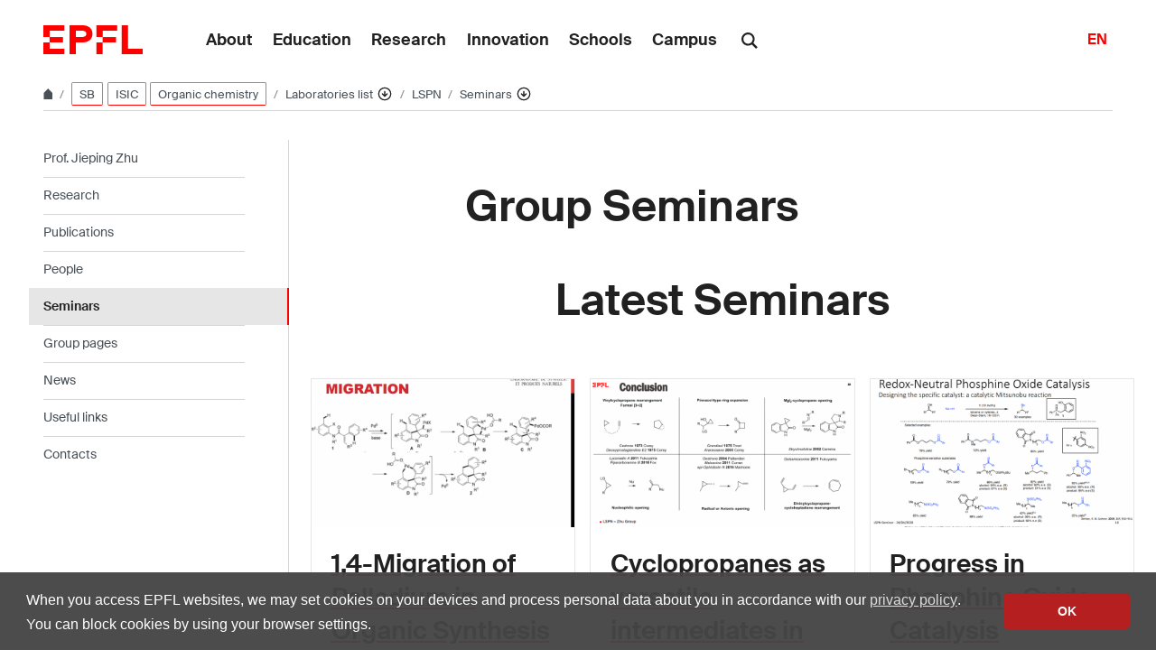

--- FILE ---
content_type: text/html; charset=UTF-8
request_url: https://www.epfl.ch/labs/lspn/group/seminars/
body_size: 18844
content:
<!doctype html>
<html lang="en-GB">
<head>
	<meta charset="UTF-8">
	<meta name="viewport" content="width=device-width, initial-scale=1">
	<link rel="profile" href="https://gmpg.org/xfn/11">
	<link rel="manifest" href="https://www.epfl.ch/labs/lspn/wp-content/themes/wp-theme-2018/assets/favicons/site.webmanifest" />
<link rel="shortcut icon" href="https://www.epfl.ch/labs/lspn/wp-content/themes/wp-theme-2018/assets/favicons/favicon.ico">
<link rel="apple-touch-icon-precomposed" href="https://www.epfl.ch/labs/lspn/wp-content/themes/wp-theme-2018/assets/favicons/favicon-152.png">

<link rel="icon" href="https://www.epfl.ch/labs/lspn/wp-content/themes/wp-theme-2018/assets/favicons/favicon-16.png" sizes="16x16">
<link rel="icon" href="https://www.epfl.ch/labs/lspn/wp-content/themes/wp-theme-2018/assets/favicons/favicon-32.png" sizes="32x32">
<link rel="icon" href="https://www.epfl.ch/labs/lspn/wp-content/themes/wp-theme-2018/assets/favicons/favicon-57.png" sizes="57x57">
<link rel="icon" href="https://www.epfl.ch/labs/lspn/wp-content/themes/wp-theme-2018/assets/favicons/favicon-76.png" sizes="76x76">
<link rel="icon" href="https://www.epfl.ch/labs/lspn/wp-content/themes/wp-theme-2018/assets/favicons/favicon-96.png" sizes="96x96">
<link rel="icon" href="https://www.epfl.ch/labs/lspn/wp-content/themes/wp-theme-2018/assets/favicons/favicon-120.png" sizes="120x120">
<link rel="icon" href="https://www.epfl.ch/labs/lspn/wp-content/themes/wp-theme-2018/assets/favicons/favicon-128.png" sizes="128x128">
<link rel="icon" href="https://www.epfl.ch/labs/lspn/wp-content/themes/wp-theme-2018/assets/favicons/favicon-152.png" sizes="152x152">
<link rel="icon" href="https://www.epfl.ch/labs/lspn/wp-content/themes/wp-theme-2018/assets/favicons/favicon-180.png" sizes="180x180">
<link rel="shortcut icon" href="https://www.epfl.ch/labs/lspn/wp-content/themes/wp-theme-2018/assets/favicons/android-chrome-192x192.png" sizes="192x192">
<link rel="shortcut icon" href="https://www.epfl.ch/labs/lspn/wp-content/themes/wp-theme-2018/assets/favicons/android-chrome-512x512.png" sizes="512x512">
<link rel="icon" href="https://www.epfl.ch/labs/lspn/wp-content/themes/wp-theme-2018/assets/favicons/favicon-228.png" sizes="228x228">

<link rel="apple-touch-icon" href="https://www.epfl.ch/labs/lspn/wp-content/themes/wp-theme-2018/assets/favicons/apple-touch-icon.png">
<link rel="apple-touch-icon" href="https://www.epfl.ch/labs/lspn/wp-content/themes/wp-theme-2018/assets/favicons/favicon-152.png" sizes="152x152">
<link rel="apple-touch-icon" href="https://www.epfl.ch/labs/lspn/wp-content/themes/wp-theme-2018/assets/favicons/favicon-180.png" sizes="180x180">

<meta name="application-name" content="Name">
<meta name="msapplication-tooltip" content="Tooltip">
<meta name="msapplication-config" content="https://www.epfl.ch/labs/lspn/wp-content/themes/wp-theme-2018/assets/favicons/browserconfig.xml">
	<script type="text/javascript">window.svgPath = "https://www.epfl.ch/labs/lspn/wp-content/themes/wp-theme-2018/assets/icons/icons.svg"</script>
	<script type="text/javascript">window.featherSvgPath = "https://www.epfl.ch/labs/lspn/wp-content/themes/wp-theme-2018/assets/icons/feather-sprite.svg"</script>
	<title>Group Seminars &#8210; LSPN &#8208; EPFL</title>
<meta name='robots' content='max-image-preview:large' />
<link rel="alternate" type="application/rss+xml" title="LSPN &raquo; Feed" href="https://www.epfl.ch/labs/lspn/feed/" />
<link rel="alternate" type="application/rss+xml" title="LSPN &raquo; Comments Feed" href="https://www.epfl.ch/labs/lspn/comments/feed/" />
<link rel="alternate" title="oEmbed (JSON)" type="application/json+oembed" href="https://www.epfl.ch/labs/lspn/wp-json/oembed/1.0/embed?url=https%3A%2F%2Fwww.epfl.ch%2Flabs%2Flspn%2Fgroup%2Fseminars%2F" />
<link rel="alternate" title="oEmbed (XML)" type="text/xml+oembed" href="https://www.epfl.ch/labs/lspn/wp-json/oembed/1.0/embed?url=https%3A%2F%2Fwww.epfl.ch%2Flabs%2Flspn%2Fgroup%2Fseminars%2F&#038;format=xml" />
<style id='wp-img-auto-sizes-contain-inline-css' type='text/css'>
img:is([sizes=auto i],[sizes^="auto," i]){contain-intrinsic-size:3000px 1500px}
/*# sourceURL=wp-img-auto-sizes-contain-inline-css */
</style>
<style id='wp-emoji-styles-inline-css' type='text/css'>

	img.wp-smiley, img.emoji {
		display: inline !important;
		border: none !important;
		box-shadow: none !important;
		height: 1em !important;
		width: 1em !important;
		margin: 0 0.07em !important;
		vertical-align: -0.1em !important;
		background: none !important;
		padding: 0 !important;
	}
/*# sourceURL=wp-emoji-styles-inline-css */
</style>
<style id='wp-block-library-inline-css' type='text/css'>
:root{
  --wp-block-synced-color:#7a00df;
  --wp-block-synced-color--rgb:122, 0, 223;
  --wp-bound-block-color:var(--wp-block-synced-color);
  --wp-editor-canvas-background:#ddd;
  --wp-admin-theme-color:#007cba;
  --wp-admin-theme-color--rgb:0, 124, 186;
  --wp-admin-theme-color-darker-10:#006ba1;
  --wp-admin-theme-color-darker-10--rgb:0, 107, 160.5;
  --wp-admin-theme-color-darker-20:#005a87;
  --wp-admin-theme-color-darker-20--rgb:0, 90, 135;
  --wp-admin-border-width-focus:2px;
}
@media (min-resolution:192dpi){
  :root{
    --wp-admin-border-width-focus:1.5px;
  }
}
.wp-element-button{
  cursor:pointer;
}

:root .has-very-light-gray-background-color{
  background-color:#eee;
}
:root .has-very-dark-gray-background-color{
  background-color:#313131;
}
:root .has-very-light-gray-color{
  color:#eee;
}
:root .has-very-dark-gray-color{
  color:#313131;
}
:root .has-vivid-green-cyan-to-vivid-cyan-blue-gradient-background{
  background:linear-gradient(135deg, #00d084, #0693e3);
}
:root .has-purple-crush-gradient-background{
  background:linear-gradient(135deg, #34e2e4, #4721fb 50%, #ab1dfe);
}
:root .has-hazy-dawn-gradient-background{
  background:linear-gradient(135deg, #faaca8, #dad0ec);
}
:root .has-subdued-olive-gradient-background{
  background:linear-gradient(135deg, #fafae1, #67a671);
}
:root .has-atomic-cream-gradient-background{
  background:linear-gradient(135deg, #fdd79a, #004a59);
}
:root .has-nightshade-gradient-background{
  background:linear-gradient(135deg, #330968, #31cdcf);
}
:root .has-midnight-gradient-background{
  background:linear-gradient(135deg, #020381, #2874fc);
}
:root{
  --wp--preset--font-size--normal:16px;
  --wp--preset--font-size--huge:42px;
}

.has-regular-font-size{
  font-size:1em;
}

.has-larger-font-size{
  font-size:2.625em;
}

.has-normal-font-size{
  font-size:var(--wp--preset--font-size--normal);
}

.has-huge-font-size{
  font-size:var(--wp--preset--font-size--huge);
}

.has-text-align-center{
  text-align:center;
}

.has-text-align-left{
  text-align:left;
}

.has-text-align-right{
  text-align:right;
}

.has-fit-text{
  white-space:nowrap !important;
}

#end-resizable-editor-section{
  display:none;
}

.aligncenter{
  clear:both;
}

.items-justified-left{
  justify-content:flex-start;
}

.items-justified-center{
  justify-content:center;
}

.items-justified-right{
  justify-content:flex-end;
}

.items-justified-space-between{
  justify-content:space-between;
}

.screen-reader-text{
  border:0;
  clip-path:inset(50%);
  height:1px;
  margin:-1px;
  overflow:hidden;
  padding:0;
  position:absolute;
  width:1px;
  word-wrap:normal !important;
}

.screen-reader-text:focus{
  background-color:#ddd;
  clip-path:none;
  color:#444;
  display:block;
  font-size:1em;
  height:auto;
  left:5px;
  line-height:normal;
  padding:15px 23px 14px;
  text-decoration:none;
  top:5px;
  width:auto;
  z-index:100000;
}
html :where(.has-border-color){
  border-style:solid;
}

html :where([style*=border-top-color]){
  border-top-style:solid;
}

html :where([style*=border-right-color]){
  border-right-style:solid;
}

html :where([style*=border-bottom-color]){
  border-bottom-style:solid;
}

html :where([style*=border-left-color]){
  border-left-style:solid;
}

html :where([style*=border-width]){
  border-style:solid;
}

html :where([style*=border-top-width]){
  border-top-style:solid;
}

html :where([style*=border-right-width]){
  border-right-style:solid;
}

html :where([style*=border-bottom-width]){
  border-bottom-style:solid;
}

html :where([style*=border-left-width]){
  border-left-style:solid;
}
html :where(img[class*=wp-image-]){
  height:auto;
  max-width:100%;
}
:where(figure){
  margin:0 0 1em;
}

html :where(.is-position-sticky){
  --wp-admin--admin-bar--position-offset:var(--wp-admin--admin-bar--height, 0px);
}

@media screen and (max-width:600px){
  html :where(.is-position-sticky){
    --wp-admin--admin-bar--position-offset:0px;
  }
}

/*# sourceURL=wp-block-library-inline-css */
</style><style id='wp-block-file-inline-css' type='text/css'>
.wp-block-file{
  box-sizing:border-box;
}
.wp-block-file:not(.wp-element-button){
  font-size:.8em;
}
.wp-block-file.aligncenter{
  text-align:center;
}
.wp-block-file.alignright{
  text-align:right;
}
.wp-block-file *+.wp-block-file__button{
  margin-left:.75em;
}

:where(.wp-block-file){
  margin-bottom:1.5em;
}

.wp-block-file__embed{
  margin-bottom:1em;
}

:where(.wp-block-file__button){
  border-radius:2em;
  display:inline-block;
  padding:.5em 1em;
}
:where(.wp-block-file__button):where(a):active,:where(.wp-block-file__button):where(a):focus,:where(.wp-block-file__button):where(a):hover,:where(.wp-block-file__button):where(a):visited{
  box-shadow:none;
  color:#fff;
  opacity:.85;
  text-decoration:none;
}
/*# sourceURL=https://www.epfl.ch/labs/lspn/wp-includes/blocks/file/style.css */
</style>
<style id='global-styles-inline-css' type='text/css'>
:root{--wp--preset--aspect-ratio--square: 1;--wp--preset--aspect-ratio--4-3: 4/3;--wp--preset--aspect-ratio--3-4: 3/4;--wp--preset--aspect-ratio--3-2: 3/2;--wp--preset--aspect-ratio--2-3: 2/3;--wp--preset--aspect-ratio--16-9: 16/9;--wp--preset--aspect-ratio--9-16: 9/16;--wp--preset--color--black: #000000;--wp--preset--color--cyan-bluish-gray: #abb8c3;--wp--preset--color--white: #ffffff;--wp--preset--color--pale-pink: #f78da7;--wp--preset--color--vivid-red: #cf2e2e;--wp--preset--color--luminous-vivid-orange: #ff6900;--wp--preset--color--luminous-vivid-amber: #fcb900;--wp--preset--color--light-green-cyan: #7bdcb5;--wp--preset--color--vivid-green-cyan: #00d084;--wp--preset--color--pale-cyan-blue: #8ed1fc;--wp--preset--color--vivid-cyan-blue: #0693e3;--wp--preset--color--vivid-purple: #9b51e0;--wp--preset--gradient--vivid-cyan-blue-to-vivid-purple: linear-gradient(135deg,rgb(6,147,227) 0%,rgb(155,81,224) 100%);--wp--preset--gradient--light-green-cyan-to-vivid-green-cyan: linear-gradient(135deg,rgb(122,220,180) 0%,rgb(0,208,130) 100%);--wp--preset--gradient--luminous-vivid-amber-to-luminous-vivid-orange: linear-gradient(135deg,rgb(252,185,0) 0%,rgb(255,105,0) 100%);--wp--preset--gradient--luminous-vivid-orange-to-vivid-red: linear-gradient(135deg,rgb(255,105,0) 0%,rgb(207,46,46) 100%);--wp--preset--gradient--very-light-gray-to-cyan-bluish-gray: linear-gradient(135deg,rgb(238,238,238) 0%,rgb(169,184,195) 100%);--wp--preset--gradient--cool-to-warm-spectrum: linear-gradient(135deg,rgb(74,234,220) 0%,rgb(151,120,209) 20%,rgb(207,42,186) 40%,rgb(238,44,130) 60%,rgb(251,105,98) 80%,rgb(254,248,76) 100%);--wp--preset--gradient--blush-light-purple: linear-gradient(135deg,rgb(255,206,236) 0%,rgb(152,150,240) 100%);--wp--preset--gradient--blush-bordeaux: linear-gradient(135deg,rgb(254,205,165) 0%,rgb(254,45,45) 50%,rgb(107,0,62) 100%);--wp--preset--gradient--luminous-dusk: linear-gradient(135deg,rgb(255,203,112) 0%,rgb(199,81,192) 50%,rgb(65,88,208) 100%);--wp--preset--gradient--pale-ocean: linear-gradient(135deg,rgb(255,245,203) 0%,rgb(182,227,212) 50%,rgb(51,167,181) 100%);--wp--preset--gradient--electric-grass: linear-gradient(135deg,rgb(202,248,128) 0%,rgb(113,206,126) 100%);--wp--preset--gradient--midnight: linear-gradient(135deg,rgb(2,3,129) 0%,rgb(40,116,252) 100%);--wp--preset--font-size--small: 13px;--wp--preset--font-size--medium: 20px;--wp--preset--font-size--large: 36px;--wp--preset--font-size--x-large: 42px;--wp--preset--spacing--20: 0.44rem;--wp--preset--spacing--30: 0.67rem;--wp--preset--spacing--40: 1rem;--wp--preset--spacing--50: 1.5rem;--wp--preset--spacing--60: 2.25rem;--wp--preset--spacing--70: 3.38rem;--wp--preset--spacing--80: 5.06rem;--wp--preset--shadow--natural: 6px 6px 9px rgba(0, 0, 0, 0.2);--wp--preset--shadow--deep: 12px 12px 50px rgba(0, 0, 0, 0.4);--wp--preset--shadow--sharp: 6px 6px 0px rgba(0, 0, 0, 0.2);--wp--preset--shadow--outlined: 6px 6px 0px -3px rgb(255, 255, 255), 6px 6px rgb(0, 0, 0);--wp--preset--shadow--crisp: 6px 6px 0px rgb(0, 0, 0);}:where(.is-layout-flex){gap: 0.5em;}:where(.is-layout-grid){gap: 0.5em;}body .is-layout-flex{display: flex;}.is-layout-flex{flex-wrap: wrap;align-items: center;}.is-layout-flex > :is(*, div){margin: 0;}body .is-layout-grid{display: grid;}.is-layout-grid > :is(*, div){margin: 0;}:where(.wp-block-columns.is-layout-flex){gap: 2em;}:where(.wp-block-columns.is-layout-grid){gap: 2em;}:where(.wp-block-post-template.is-layout-flex){gap: 1.25em;}:where(.wp-block-post-template.is-layout-grid){gap: 1.25em;}.has-black-color{color: var(--wp--preset--color--black) !important;}.has-cyan-bluish-gray-color{color: var(--wp--preset--color--cyan-bluish-gray) !important;}.has-white-color{color: var(--wp--preset--color--white) !important;}.has-pale-pink-color{color: var(--wp--preset--color--pale-pink) !important;}.has-vivid-red-color{color: var(--wp--preset--color--vivid-red) !important;}.has-luminous-vivid-orange-color{color: var(--wp--preset--color--luminous-vivid-orange) !important;}.has-luminous-vivid-amber-color{color: var(--wp--preset--color--luminous-vivid-amber) !important;}.has-light-green-cyan-color{color: var(--wp--preset--color--light-green-cyan) !important;}.has-vivid-green-cyan-color{color: var(--wp--preset--color--vivid-green-cyan) !important;}.has-pale-cyan-blue-color{color: var(--wp--preset--color--pale-cyan-blue) !important;}.has-vivid-cyan-blue-color{color: var(--wp--preset--color--vivid-cyan-blue) !important;}.has-vivid-purple-color{color: var(--wp--preset--color--vivid-purple) !important;}.has-black-background-color{background-color: var(--wp--preset--color--black) !important;}.has-cyan-bluish-gray-background-color{background-color: var(--wp--preset--color--cyan-bluish-gray) !important;}.has-white-background-color{background-color: var(--wp--preset--color--white) !important;}.has-pale-pink-background-color{background-color: var(--wp--preset--color--pale-pink) !important;}.has-vivid-red-background-color{background-color: var(--wp--preset--color--vivid-red) !important;}.has-luminous-vivid-orange-background-color{background-color: var(--wp--preset--color--luminous-vivid-orange) !important;}.has-luminous-vivid-amber-background-color{background-color: var(--wp--preset--color--luminous-vivid-amber) !important;}.has-light-green-cyan-background-color{background-color: var(--wp--preset--color--light-green-cyan) !important;}.has-vivid-green-cyan-background-color{background-color: var(--wp--preset--color--vivid-green-cyan) !important;}.has-pale-cyan-blue-background-color{background-color: var(--wp--preset--color--pale-cyan-blue) !important;}.has-vivid-cyan-blue-background-color{background-color: var(--wp--preset--color--vivid-cyan-blue) !important;}.has-vivid-purple-background-color{background-color: var(--wp--preset--color--vivid-purple) !important;}.has-black-border-color{border-color: var(--wp--preset--color--black) !important;}.has-cyan-bluish-gray-border-color{border-color: var(--wp--preset--color--cyan-bluish-gray) !important;}.has-white-border-color{border-color: var(--wp--preset--color--white) !important;}.has-pale-pink-border-color{border-color: var(--wp--preset--color--pale-pink) !important;}.has-vivid-red-border-color{border-color: var(--wp--preset--color--vivid-red) !important;}.has-luminous-vivid-orange-border-color{border-color: var(--wp--preset--color--luminous-vivid-orange) !important;}.has-luminous-vivid-amber-border-color{border-color: var(--wp--preset--color--luminous-vivid-amber) !important;}.has-light-green-cyan-border-color{border-color: var(--wp--preset--color--light-green-cyan) !important;}.has-vivid-green-cyan-border-color{border-color: var(--wp--preset--color--vivid-green-cyan) !important;}.has-pale-cyan-blue-border-color{border-color: var(--wp--preset--color--pale-cyan-blue) !important;}.has-vivid-cyan-blue-border-color{border-color: var(--wp--preset--color--vivid-cyan-blue) !important;}.has-vivid-purple-border-color{border-color: var(--wp--preset--color--vivid-purple) !important;}.has-vivid-cyan-blue-to-vivid-purple-gradient-background{background: var(--wp--preset--gradient--vivid-cyan-blue-to-vivid-purple) !important;}.has-light-green-cyan-to-vivid-green-cyan-gradient-background{background: var(--wp--preset--gradient--light-green-cyan-to-vivid-green-cyan) !important;}.has-luminous-vivid-amber-to-luminous-vivid-orange-gradient-background{background: var(--wp--preset--gradient--luminous-vivid-amber-to-luminous-vivid-orange) !important;}.has-luminous-vivid-orange-to-vivid-red-gradient-background{background: var(--wp--preset--gradient--luminous-vivid-orange-to-vivid-red) !important;}.has-very-light-gray-to-cyan-bluish-gray-gradient-background{background: var(--wp--preset--gradient--very-light-gray-to-cyan-bluish-gray) !important;}.has-cool-to-warm-spectrum-gradient-background{background: var(--wp--preset--gradient--cool-to-warm-spectrum) !important;}.has-blush-light-purple-gradient-background{background: var(--wp--preset--gradient--blush-light-purple) !important;}.has-blush-bordeaux-gradient-background{background: var(--wp--preset--gradient--blush-bordeaux) !important;}.has-luminous-dusk-gradient-background{background: var(--wp--preset--gradient--luminous-dusk) !important;}.has-pale-ocean-gradient-background{background: var(--wp--preset--gradient--pale-ocean) !important;}.has-electric-grass-gradient-background{background: var(--wp--preset--gradient--electric-grass) !important;}.has-midnight-gradient-background{background: var(--wp--preset--gradient--midnight) !important;}.has-small-font-size{font-size: var(--wp--preset--font-size--small) !important;}.has-medium-font-size{font-size: var(--wp--preset--font-size--medium) !important;}.has-large-font-size{font-size: var(--wp--preset--font-size--large) !important;}.has-x-large-font-size{font-size: var(--wp--preset--font-size--x-large) !important;}
/*# sourceURL=global-styles-inline-css */
</style>
<style id='core-block-supports-inline-css' type='text/css'>
/**
 * Core styles: block-supports
 */

/*# sourceURL=core-block-supports-inline-css */
</style>

<style id='classic-theme-styles-inline-css' type='text/css'>
/**
 * These rules are needed for backwards compatibility.
 * They should match the button element rules in the base theme.json file.
 */
.wp-block-button__link {
	color: #ffffff;
	background-color: #32373c;
	border-radius: 9999px; /* 100% causes an oval, but any explicit but really high value retains the pill shape. */

	/* This needs a low specificity so it won't override the rules from the button element if defined in theme.json. */
	box-shadow: none;
	text-decoration: none;

	/* The extra 2px are added to size solids the same as the outline versions.*/
	padding: calc(0.667em + 2px) calc(1.333em + 2px);

	font-size: 1.125em;
}

.wp-block-file__button {
	background: #32373c;
	color: #ffffff;
	text-decoration: none;
}

/*# sourceURL=/wp-includes/css/classic-themes.css */
</style>
<link rel='stylesheet' id='wp-gutenberg-epfl-bases-style-css-css' href='https://www.epfl.ch/labs/lspn/wp-content/plugins/wp-gutenberg-epfl/build/style-index.css?ver=1769428377' type='text/css' media='all' />
<link rel='stylesheet' id='epfl-style-css' href='https://www.epfl.ch/labs/lspn/wp-content/themes/wp-theme-2018/style.css?ver=1769428302' type='text/css' media='all' />
<link rel='stylesheet' id='epfl-vendors-css' href='https://www.epfl.ch/labs/lspn/wp-content/themes/wp-theme-2018/assets/css/vendors.min.css?ver=1769428302' type='text/css' media='all' />
<link rel='stylesheet' id='epfl-elements-css' href='https://www.epfl.ch/labs/lspn/wp-content/themes/wp-theme-2018/assets/css/elements.min.css?ver=1769428302' type='text/css' media='all' />
<link rel='stylesheet' id='epfl-theme-css' href='https://www.epfl.ch/labs/lspn/wp-content/themes/wp-theme-2018/theme/style.min.css?ver=1769428302' type='text/css' media='all' />
<link rel='stylesheet' id='enlighterjs-css' href='https://www.epfl.ch/labs/lspn/wp-content/plugins/enlighter/cache/enlighterjs.min.css?ver=M46/1O3+UQ6eV5t' type='text/css' media='all' />
<script type="text/javascript" src="https://www.epfl.ch/labs/lspn/wp-includes/js/jquery/jquery.js?ver=3.7.1" id="jquery-core-js"></script>
<script type="text/javascript" src="https://www.epfl.ch/labs/lspn/wp-includes/js/jquery/jquery-migrate.js?ver=3.4.1" id="jquery-migrate-js"></script>
<script type="text/javascript" src="https://www.epfl.ch/labs/lspn/wp-content/plugins/wp-gutenberg-epfl/frontend/lib/list.min.js?ver=1.5" id="lib-listjs-js"></script>
<script type="text/javascript" src="https://www.epfl.ch/labs/lspn/wp-content/plugins/flowpaper-lite-pdf-flipbook/assets/lity/lity.min.js" id="lity-js-js"></script>
<script type="text/javascript" src="https://ajax.googleapis.com/ajax/libs/jquery/3.5.1/jquery.min.js?ver=1769428302" id="epfl-js-jquery-js"></script>
<link rel="https://api.w.org/" href="https://www.epfl.ch/labs/lspn/wp-json/" /><link rel="alternate" title="JSON" type="application/json" href="https://www.epfl.ch/labs/lspn/wp-json/wp/v2/pages/371" /><link rel="EditURI" type="application/rsd+xml" title="RSD" href="https://www.epfl.ch/labs/lspn/xmlrpc.php?rsd" />
<meta name="generator" content="WordPress 6.9" />
<link rel="canonical" href="https://www.epfl.ch/labs/lspn/group/seminars/" />
<link rel='shortlink' href='https://www.epfl.ch/labs/lspn/?p=371' />
<!-- Google Tag Manager -->
<script>(function(w,d,s,l,i){w[l]=w[l]||[];w[l].push({'gtm.start':
      new Date().getTime(),event:'gtm.js'});var f=d.getElementsByTagName(s)[0],
    j=d.createElement(s),dl=l!='dataLayer'?'&l='+l:'';j.async=true;j.src=
    'https://www.googletagmanager.com/gtm.js?id='+i+dl;f.parentNode.insertBefore(j,f);
  })(window,document,'script','dataLayer','GTM-PJGBG5R');</script>
<!-- End Google Tag Manager -->

		<!-- Open Graph / Facebook -->
		<meta property="og:type" content="website" />
		<meta property="og:site_name" content="EPFL" />
		<meta property="og:title" content="Group Seminars" />
		<meta property="og:description" content="-" />
		<meta property="og:url" content="https://www.epfl.ch/labs/lspn/group/seminars/" />
		<meta property="og:image" content="https://actu.epfl.ch/image/92055/1108x622.jpg" />
		<meta property="og:image:secure_url" content="https://actu.epfl.ch/image/92055/1108x622.jpg" />
		<meta property="og:image:alt" content="" />
		<meta property="og:image:type" content="" />
		<meta property="og:locale" content="en_GB" />
		<meta property="fb:app_id" content="966242223397117" />

		<!-- Twitter Card -->
		<meta name="twitter:card" content="summary_large_image" />
		<meta name="twitter:title" content="Group Seminars" />
		<meta name="twitter:description" content="-" />
		<meta name="twitter:image" content="https://actu.epfl.ch/image/92055/1108x622.jpg" />

<meta name="description" content="-" />
</head>

<body class="wp-singular page-template-default page page-id-371 page-child parent-pageid-361 wp-theme-wp-theme-2018 no-sidebar epfl-wp">
<div id="page" class="site">
	<a class="sr-only" href="#content">Skip to content</a>

  	<header role="banner" class="header">

  
  
	<a class="logo" href="https://www.epfl.ch/en/">
		<img src="https://www.epfl.ch/labs/lspn/wp-content/themes/wp-theme-2018/assets/svg/epfl-logo.svg" alt="Logo EPFL, École polytechnique fédérale de Lausanne" class="img-fluid">
	</a>

  
	                  <ul aria-hidden="true" class="nav-header d-none d-xl-flex">
                      <!-- Top menu is in fallback mode -->
        <li id="menu-item-1">
        <a class="nav-item" href="https://www.epfl.ch/about/">About</a>
    </li>
    <li id="menu-item-2">
        <a class="nav-item" href="https://www.epfl.ch/education/">Education</a>
    </li>
    <li id="menu-item-3">
        <a class="nav-item" href="https://www.epfl.ch/research/">Research</a>
    </li>
    <li id="menu-item-4">
        <a class="nav-item" href="https://www.epfl.ch/innovation/">Innovation</a>
    </li>
    <li id="menu-item-5">
        <a class="nav-item" href="https://www.epfl.ch/schools/">Schools</a>
    </li>
    <li id="menu-item-6">
        <a class="nav-item" href="https://www.epfl.ch/campus/">Campus</a>
    </li>
                      </ul>
                
	<div class="dropdown dropright search d-none d-xl-block">
		<a class="dropdown-toggle" href="#" data-toggle="dropdown">
			<svg class="icon" aria-hidden="true"><use xlink:href="#icon-search"></use></svg>
		</a>
		<form action="https://search.epfl.ch/" class="dropdown-menu border-0 p-0">
						<div class="search-form mt-1 input-group">
				<label for="search" class="sr-only">Search on the site</label>
				<input type="text" class="form-control" name="q" placeholder="Search" >
				<button type="submit" class="d-none d-xl-block btn btn-primary input-group-append" type="button">Validate</button>
			</div>
		</form>
	</div>

<form action="https://search.epfl.ch/" class="d-xl-none">
  <a id="search-mobile-toggle" class="search-mobile-toggle searchform-controller" href="#">
    <svg class="icon" aria-hidden="true">
      <use xlink:href="#icon-search"></use>
    </svg>
    <span class="toggle-label sr-only">Show / hide the search form</span>
  </a>
  <div class="input-group search-mobile" role="search">
    <div class="input-group-prepend">
      <span class="input-group-text">
        <svg class="icon" aria-hidden="true">
          <use xlink:href="#icon-search"></use>
        </svg>
      </span>
    </div>
    <label for="search" class="sr-only">Search on the site</label>
        <input type="text" class="form-control" name="q" placeholder="Search">
    <div class="input-group-append">
      <a id="search-mobile-close" class="search-mobile-close searchform-controller" href="#">
        <svg class="icon" aria-hidden="true">
          <use xlink:href="#icon-close"></use>
        </svg>
        <span class="toggle-label sr-only">Hide the search form</span>
      </a>
    </div>
  </div>
</form>

	<!-- language switcher, two elements -->
<nav class="nav-lang nav-lang-short ml-auto">
	<ul>
						<li>
				<span class="active" aria-label="English'">EN</span>
			</li>
					
	</ul>
</nav>

  <button class="btn btn-secondary nav-toggle-mobile d-xl-none">
    <span class="label">Menu</span>
		<div class="hamburger">
			<span></span>
			<span></span>
			<span></span>
		</div>
	</button>

  
</header>

<!-- Google Tag Manager (noscript) -->
<noscript><iframe src="https://www.googletagmanager.com/ns.html?id=GTM-PJGBG5R" height="0" width="0" style="display:none;visibility:hidden"></iframe></noscript>
<!-- End Google Tag Manager (noscript) -->

<div class="main-container">

<div class="breadcrumb-container">

    <!-- Breadcrumb -->
    <nav aria-label="breadcrumb" class="breadcrumb-wrapper" id="breadcrumb-wrapper">
        <ol class="breadcrumb">
            
            <li class="breadcrumb-item">
                <a class="bread-link bread-home" href="https://www.epfl.ch/en/" title="home">
                    <svg class="icon" aria-hidden="true"><use xlink:href="#icon-home"></use></svg>
                </a>
            </li>
                    <li class="breadcrumb-item breadcrumb-tags-wrapper">
                <a href="https://www.epfl.ch/schools/sb/" class="tag tag-primary">SB</a>
            
                <a href="https://www.epfl.ch/schools/sb/research/isic/fr/" class="tag tag-primary">ISIC</a>
            
                <a href="https://www.epfl.ch/research/domains/cluster?field-of-research=Organic%20chemistry" class="tag tag-primary">Organic chemistry</a>
            </li>
            <li class="breadcrumb-item expand-links">
                <button class="btn btn-expand-links" aria-expanded="false" title="Afficher l'intégralité du fil d'Ariane">
                    <span class="dots" aria-hidden="true">…</span>
                    <span class="sr-only">Afficher l'intégralité du fil d'Ariane</span>
                </button>
            </li>
        <li class="breadcrumb-item">
            <a class="bread-link" href="https://www.epfl.ch/labs/en/laboratories/" title="Laboratories list">
                Laboratories list
            </a>
            
            <div class="dropdown">
                <button class="btn btn-secondary dropdown-toggle" type="button" id="dropdownMenuButton" data-toggle="dropdown" aria-haspopup="true" aria-expanded="false">
                    <!--<span class="icon feather icon-arrow-down-circle" aria-hidden="true"></span>-->
                    <svg class="icon feather" aria-hidden="true">
                      <use xlink:href="#arrow-down-circle"></use>
                    </svg>
                    <span class="sr-only">Affiche les pages de même niveau</span>
                </button>
                <ul class="dropdown-menu" aria-labelledby="dropdownMenuButton">
                    <li class="dropdown-item"><a href="https://www.epfl.ch/about/en/about/">About</a></li><li class="dropdown-item"><a href="https://www.epfl.ch/education/en/education-2/">Education</a></li><li class="dropdown-item"><a href="https://www.epfl.ch/research/en/research/">Research</a></li><li class="dropdown-item"><a href="https://www.epfl.ch/innovation/en/innovation-4/">Innovation</a></li><li class="dropdown-item"><a href="https://www.epfl.ch/schools/en/schools/">Schools</a></li><li class="dropdown-item"><a href="https://www.epfl.ch/campus/en/campusenglish/">Campus</a></li><li class="dropdown-item current-menu-item-parent"><a href="https://www.epfl.ch/labs/en/laboratories/">Laboratories list</a></li>
                </ul>
            </div>
        </li>
        <li class="breadcrumb-item">
            <a class="bread-link" href="https://www.epfl.ch/labs/lspn/en/index-html/" title="LSPN">
                LSPN
            </a>
            
        </li>
        <li class="breadcrumb-item">
            <a class="bread-link" href="https://www.epfl.ch/labs/lspn/group/seminars/" title="Seminars">
                Seminars
            </a>
            
            <div class="dropdown">
                <button class="btn btn-secondary dropdown-toggle" type="button" id="dropdownMenuButton" data-toggle="dropdown" aria-haspopup="true" aria-expanded="false">
                    <!--<span class="icon feather icon-arrow-down-circle" aria-hidden="true"></span>-->
                    <svg class="icon feather" aria-hidden="true">
                      <use xlink:href="#arrow-down-circle"></use>
                    </svg>
                    <span class="sr-only">Affiche les pages de même niveau</span>
                </button>
                <ul class="dropdown-menu" aria-labelledby="dropdownMenuButton">
                    <li class="dropdown-item"><a href="https://www.epfl.ch/labs/lspn/zhu/">Prof. Jieping Zhu</a></li><li class="dropdown-item"><a href="https://www.epfl.ch/labs/lspn/research/">Research</a></li><li class="dropdown-item"><a href="https://www.epfl.ch/labs/lspn/publications/">Publications</a></li><li class="dropdown-item"><a href="https://www.epfl.ch/labs/lspn/people/">People</a></li><li class="dropdown-item current-menu-item-parent"><a href="https://www.epfl.ch/labs/lspn/group/seminars/">Seminars</a></li><li class="dropdown-item"><a href="https://www.epfl.ch/labs/lspn/group/">Group pages</a></li><li class="dropdown-item"><a href="https://www.epfl.ch/labs/lspn/news/">News</a></li><li class="dropdown-item"><a href="https://www.epfl.ch/labs/lspn/useful-links/">Useful links</a></li><li class="dropdown-item"><a href="https://www.epfl.ch/labs/lspn/contacts/">Contacts</a></li>
                </ul>
            </div>
        </li>        </ol>
    </nav>
    <!-- end Breadcrumb -->
</div>

<div class="nav-toggle-layout nav-aside-layout">
    <div class="overlay"></div>
<div class="nav-container">
    <nav class="nav-main nav-main-mobile" role="navigation">
        <div class="nav-wrapper">
            <div class="nav-container current-menu-parent">
                <ul id="menu-main" class="nav-menu">
                    <!-- Top menu is in fallback mode -->
        <li id="menu-item-1">
        <a class="nav-item" href="https://www.epfl.ch/about/">About</a>
    </li>
    <li id="menu-item-2">
        <a class="nav-item" href="https://www.epfl.ch/education/">Education</a>
    </li>
    <li id="menu-item-3">
        <a class="nav-item" href="https://www.epfl.ch/research/">Research</a>
    </li>
    <li id="menu-item-4">
        <a class="nav-item" href="https://www.epfl.ch/innovation/">Innovation</a>
    </li>
    <li id="menu-item-5">
        <a class="nav-item" href="https://www.epfl.ch/schools/">Schools</a>
    </li>
    <li id="menu-item-6">
        <a class="nav-item" href="https://www.epfl.ch/campus/">Campus</a>
    </li>
                    </ul>
            </div>
        </div>
    </nav>


    
        <aside class="nav-aside-wrapper">
            <nav id="nav-aside" class="nav-aside" role="navigation" aria-describedby="nav-aside-title">
                <h2 class="h5 sr-only-xl">In the same section</h2>
                <ul id="menu-main" class="nav-menu">
                          <li class="menu-item">
          <a href="https://www.epfl.ch/labs/lspn/zhu/" title="Prof. Jieping Zhu">
                        Prof. Jieping Zhu          </a>
      </li>
              <li class="menu-item">
          <a href="https://www.epfl.ch/labs/lspn/research/" title="Research">
                        Research          </a>
      </li>
              <li class="menu-item">
          <a href="https://www.epfl.ch/labs/lspn/publications/" title="Publications">
                        Publications          </a>
      </li>
              <li class="menu-item">
          <a href="https://www.epfl.ch/labs/lspn/people/" title="People">
                        People          </a>
      </li>
              <li class="menu-item active">
          <a href="https://www.epfl.ch/labs/lspn/group/seminars/" title="Seminars">
                        Seminars          </a>
          <ul class="sub-menu">
                                  </ul>
      </li>
              <li class="menu-item">
          <a href="https://www.epfl.ch/labs/lspn/group/" title="Group pages">
                        Group pages          </a>
      </li>
              <li class="menu-item">
          <a href="https://www.epfl.ch/labs/lspn/news/" title="News">
                        News          </a>
      </li>
              <li class="menu-item">
          <a href="https://www.epfl.ch/labs/lspn/useful-links/" title="Useful links">
                        Useful links          </a>
      </li>
              <li class="menu-item">
          <a href="https://www.epfl.ch/labs/lspn/contacts/" title="Contacts">
                        Contacts          </a>
      </li>
                        </ul>
            </nav>
        </aside>

    </div>
	<div class="w-100">
		<main id="content" role="main" class="content pt-5">
				<article id="post-371" class="post-371 page type-page status-publish hentry">

					<header class="entry-header container-grid">
				<h1 class="entry-title">Group Seminars</h1>			</header>
		
		
		<div class="entry-content container-grid pb-5 pt-3 mb-4 ">
			
<h1 style="text-align: center">Latest Seminars</h1>



<div class="container-full ">
	<div class="py-3 px-4 container-full">
	  <div class="card-deck ">
		
    <div class="card">
                    <a href="https://www.epfl.ch/labs/lspn/wp-content/uploads/2020/04/14-palladium-migration-in-organic-synthesis-2.pdf" class="card-img-top">
                <picture>
        <img fetchpriority="high" decoding="async" width="768" height="432" src="https://www.epfl.ch/labs/lspn/wp-content/uploads/2020/04/dinas-768x432.png" class="img-fluid" alt="" title="" srcset="https://www.epfl.ch/labs/lspn/wp-content/uploads/2020/04/dinas-768x432.png 768w, https://www.epfl.ch/labs/lspn/wp-content/uploads/2020/04/dinas-384x216.png 384w" sizes="(max-width: 768px) 100vw, 768px" />        </picture>
              </a>
                    <div class="card-body">
                <h3 class="card-title"><a href="https://www.epfl.ch/labs/lspn/wp-content/uploads/2020/04/14-palladium-migration-in-organic-synthesis-2.pdf">1,4-Migration of Palladium in Organic Synthesis</a></h3>
                

<p><em>by </em><strong>Dina&nbsp;Boyarskaya</strong></p>

      </div>
    </div>


      

    <div class="card">
                    <a href="https://www.epfl.ch/labs/lspn/wp-content/uploads/2020/04/Cyclopropane_Versatile_Intermediates.pdf" class="card-img-top">
                <picture>
        <img decoding="async" width="768" height="432" src="https://www.epfl.ch/labs/lspn/wp-content/uploads/2020/04/bastienseminar-768x432.png" class="img-fluid" alt="" title="" srcset="https://www.epfl.ch/labs/lspn/wp-content/uploads/2020/04/bastienseminar-768x432.png 768w, https://www.epfl.ch/labs/lspn/wp-content/uploads/2020/04/bastienseminar-384x216.png 384w" sizes="(max-width: 768px) 100vw, 768px" />        </picture>
              </a>
                    <div class="card-body">
                <h3 class="card-title"><a href="https://www.epfl.ch/labs/lspn/wp-content/uploads/2020/04/Cyclopropane_Versatile_Intermediates.pdf">Cyclopropanes as versatile intermediates in the context of total synthesis</a></h3>
                

<p><em>by&nbsp;</em><strong>Bastien Delayre</strong></p>

      </div>
    </div>


      

    <div class="card">
                    <a href="https://www.epfl.ch/labs/lspn/wp-content/uploads/2020/04/Progress-in-Phosphine-Oxide-Catalysis.pdf" class="card-img-top">
                <picture>
        <img decoding="async" width="768" height="432" src="https://www.epfl.ch/labs/lspn/wp-content/uploads/2020/04/phosphine-ox-768x432.png" class="img-fluid" alt="" title="" srcset="https://www.epfl.ch/labs/lspn/wp-content/uploads/2020/04/phosphine-ox-768x432.png 768w, https://www.epfl.ch/labs/lspn/wp-content/uploads/2020/04/phosphine-ox-384x216.png 384w, https://www.epfl.ch/labs/lspn/wp-content/uploads/2020/04/phosphine-ox-1152x648.png 1152w" sizes="(max-width: 768px) 100vw, 768px" />        </picture>
              </a>
                    <div class="card-body">
                <h3 class="card-title"><a href="https://www.epfl.ch/labs/lspn/wp-content/uploads/2020/04/Progress-in-Phosphine-Oxide-Catalysis.pdf">Progress in Phosphine Oxide Catalysis</a></h3>
                

<p><em>by</em> <strong>Rémi Lavernhe</strong></p>

      </div>
    </div>


      
	  </div>
	</div>
</div>



<h3 id="seminars" style="text-align: center">All LSPN Seminars</h3>
<p style="text-align: center"><a href="https://www.epfl.ch/labs/lspn/wp-content/uploads/2018/10/Cinchona-Alkaloids-Antonin-Clemenceau.pptx" rel="noopener noreferrer" target="_blank">Cinchona Alkaloids</a></p>
<p style="text-align: center"><a href="https://www.epfl.ch/labs/lspn/wp-content/uploads/2018/10/Domino.pdf" rel="noopener noreferrer" target="_blank">Domino Reactions in Total synthesis</a></p>
<p style="text-align: center"><a href="https://www.epfl.ch/labs/lspn/wp-content/uploads/2018/10/Gaeng_Spirocyclic.pptx" rel="noopener noreferrer" target="_blank">Selected Examples of Spirocyclic Natural Product Synthesis</a></p>
<p style="text-align: center"><a href="https://www.epfl.ch/labs/lspn/wp-content/uploads/2018/10/Seminar-Martina.pdf" rel="noopener noreferrer" target="_blank">MCR and Organocatalysis:A Suitable Combination for Stereoselective Synthesis of Highly Substituted Benzazepines</a></p>
<p style="text-align: center"><a href="https://www.epfl.ch/labs/lspn/wp-content/uploads/2018/10/03.07.2010-Buyck-oxazoline-synthesis.pptx" rel="noopener noreferrer" target="_blank">Oxazoline Synthesis</a></p>
<p style="text-align: center"><a href="https://www.epfl.ch/labs/lspn/wp-content/uploads/2018/10/Ala-Palladium-Catalyzed-C-H-Amination-6juin.pptx" rel="noopener noreferrer" target="_blank">Pd-Catalyzed C-H Amination</a></p>
<p style="text-align: center"><a href="https://www.epfl.ch/labs/lspn/wp-content/uploads/2018/10/Bo-Recent-Progress-in-Unactivated-sp3-C-H-Activation.pptx" rel="noopener noreferrer" target="_blank">Recent Progress in Unactivated sp3 C-H Activation</a></p>
<p style="text-align: center"><a href="https://www.epfl.ch/labs/lspn/wp-content/uploads/2018/10/Buyck.06.06.N-heterocycic-carbene-organocatalyst.pptx" rel="noopener noreferrer" target="_blank">NHC Organocatalyst</a></p>
<p style="text-align: center"><a href="https://www.epfl.ch/labs/lspn/wp-content/uploads/2018/10/CyclopropaneContainingNaturalProducts.pdf" rel="noopener noreferrer" target="_blank">Cyclopropane Containing Natural Products</a></p>
<p style="text-align: center"><a href="https://www.epfl.ch/labs/lspn/wp-content/uploads/2018/10/Desymmetrization.pptx" rel="noopener noreferrer" target="_blank">Desymmetrization</a></p>
<p style="text-align: center"><a href="https://www.epfl.ch/labs/lspn/wp-content/uploads/2018/10/Frustrated-Lewis-Pairs.pptx" rel="noopener noreferrer" target="_blank">Frustrated Lewis Pairs</a></p>
<p style="text-align: center"><a href="https://www.epfl.ch/labs/lspn/wp-content/uploads/2018/10/Gualtierotti.06.06.Photochem-methods-in-total-synthesis.pptx" rel="noopener noreferrer" target="_blank">Photochemical Methods in Total Synthesis</a></p>
<p style="text-align: center"><a href="https://www.epfl.ch/labs/lspn/wp-content/uploads/2018/10/Metal-Catalyzed-Late-stage-C-H-functionalization-.pptx" rel="noopener noreferrer" target="_blank">Metal-Catalyzed Late Stage C-H Functionalization</a></p>
<p style="text-align: center"><a href="/files/GroupSeminars/tappin_03.04.12_cyclopenta\5Bg\5Cindoles.pptx" rel="noopener noreferrer" target="_blank">Cyclopenta[g]indoles</a></p>
<p style="text-align: center"><a href="https://www.epfl.ch/labs/lspn/wp-content/uploads/2018/10/Tiff-01.12-organometal-cooperative-catalysis.pptx" rel="noopener noreferrer" target="_blank">Organometallic Cooperative Catalysis</a></p>
<p style="text-align: center"><a href="https://www.epfl.ch/labs/lspn/wp-content/uploads/2018/10/Tiffanypiou-1.05.12-Welwitindolinones.pptx" rel="noopener noreferrer" target="_blank">Welwitindolinones</a></p>
<p style="text-align: center"><a href="https://www.epfl.ch/labs/lspn/wp-content/uploads/2018/10/Trifluoromethylation-of-double-bonde2.pptx" rel="noopener noreferrer" target="_blank">Trifluoromethylation of Double Bonds</a></p>
<p style="text-align: center"><a href="https://www.epfl.ch/labs/lspn/wp-content/uploads/2018/10/Yann-Hydride-shift.pptx" rel="noopener noreferrer" target="_blank">Hydrid Shift</a></p>
<p style="text-align: center"><a href="https://www.epfl.ch/labs/lspn/wp-content/uploads/2018/10/Asymmetry-in-the-Intramolecular-Heck-and-application-in-total-synthesis.pptx" rel="noopener noreferrer" target="_blank">Asymmetry in the Intramolecular Heck and Application in Total Synthesis</a></p>
<p style="text-align: center"><a href="https://www.epfl.ch/labs/lspn/wp-content/uploads/2018/10/Py-N-oxide.pptx" rel="noopener noreferrer" target="_blank">The Synthesis of Pyridine Derivatives using N-Heteroatom Pyridinium Species</a></p>
<p style="text-align: center"><a href="https://www.epfl.ch/labs/lspn/wp-content/uploads/2018/10/Oxy-Michael-Reaction.pdf" rel="noopener noreferrer" target="_blank">Oxy-Michael Addition</a></p>
<p style="text-align: center"><a href="https://www.epfl.ch/labs/lspn/wp-content/uploads/2018/10/PRC.ppt" rel="noopener noreferrer" target="_blank">Polarity-reversal catalysis of hydrogen-atom abstraction reactions</a></p>
<p style="text-align: center"><a href="https://www.epfl.ch/labs/lspn/wp-content/uploads/2018/10/Weiwu-Ren-20151217-The-story-of-Azadirachtin.pdf">The story of Azadirachtin</a></p>
<p style="text-align: center"><a href="https://www.epfl.ch/labs/lspn/wp-content/uploads/2018/10/LSPN-Group-Seminar-Mathias-Mamboury-H2-Mediated-C-C-Bond-Formation-Prof-Michael-J-Krische.pdf" rel="noopener noreferrer" target="_blank">H2-Mediated C-C Bond Formation</a></p>
<p style="text-align: center"><a href="https://www.epfl.ch/labs/lspn/wp-content/uploads/2018/10/Petasis-Reaction-17.03.2016.ppt" rel="noopener noreferrer" target="_blank">Petasis Reaction</a></p>
<p style="text-align: center"><a href="https://www.epfl.ch/labs/lspn/wp-content/uploads/2018/10/Arynes.pptx" rel="noopener noreferrer" target="_blank">Arynes in Pericyclic and Nucleophilic Reactions</a></p>
<p style="text-align: center"><a href="https://www.epfl.ch/labs/lspn/wp-content/uploads/2018/10/Transition-Metal-catalyzed-amide-bond-formation-Aurore.pptx" rel="noopener noreferrer" target="_blank">Transition Metal-Catalyzed Amide Bond Formation</a></p>
<p style="text-align: center"><a href="https://www.epfl.ch/labs/lspn/wp-content/uploads/2018/10/Ynamides.pptx" rel="noopener noreferrer" target="_blank">Ynamides : Synthesis, Reactivity and Applications</a></p>
<p style="text-align: center"><a href="https://www.epfl.ch/labs/lspn/wp-content/uploads/2018/10/Chiral-Sulfoxide_Nicolas-Gaeng_LSPN.pptx" rel="noopener noreferrer" target="_blank">Chiral Sulfoxide</a></p>
<p style="text-align: center"><a href="https://www.epfl.ch/labs/lspn/wp-content/uploads/2018/10/Bimetallic-catalysis-Antonin-Clemenceau.pptx" rel="noopener noreferrer" target="_blank">Bimetallic catalysis</a></p>
<p style="text-align: center"><a href="https://www.epfl.ch/labs/lspn/wp-content/uploads/2018/10/Copper-catalyzed-C-N-bond-formation-via-O-acyl-hydroxylamine.pptx" rel="noopener noreferrer" target="_blank">Copper catalyzed C-N bond formation via O-Acyl hydroxylamine</a></p>
<p style="text-align: center"><a href="https://www.epfl.ch/labs/lspn/wp-content/uploads/2018/10/Group-seminar-Raphael.pptx" rel="noopener noreferrer" target="_blank">Major developments in Rh-catalyzed asymmetric 1,4-addition of boron species to enone</a></p>
<p style="text-align: center"><a href="https://www.epfl.ch/labs/lspn/wp-content/uploads/2018/10/Recent-Developments-in-Enantioselective-Radical-Reactions.pptx" rel="noopener noreferrer" target="_blank">Recent Developments in Enantioselective Radical Reactions</a></p>
<p style="text-align: center"><a href="https://www.epfl.ch/labs/lspn/wp-content/uploads/2018/10/AsymmetricPS.pptx" rel="noopener noreferrer" target="_blank">Enantioselective Pictet-Spengler Reaction</a></p>
<p style="text-align: center"><a href="https://www.epfl.ch/labs/lspn/wp-content/uploads/2018/10/Bismuth-in-Organic-Synthesis-Balzs-Budai-REFERENCES.pptx" rel="noopener noreferrer" target="_blank">Bismuth in Organic Synthesis</a></p>
<p style="text-align: center"><a href="https://www.epfl.ch/labs/lspn/wp-content/uploads/2018/10/Catalytic-Enantioselective-Fluorination.pptx" rel="noopener noreferrer" target="_blank">Catalytic Enantioselective Fluorination</a></p>
<p style="text-align: center"><a href="https://www.epfl.ch/labs/lspn/wp-content/uploads/2018/10/LSPN-Group-Seminar-Mathias-Mamboury-Gases-in-Organic-Synthesis.pptx" rel="noopener noreferrer" target="_blank">Gases in Organic Synthesis</a></p>
<p style="text-align: center"><a href="https://www.epfl.ch/labs/lspn/wp-content/uploads/2018/10/Hua-seminar.pptx" rel="noopener noreferrer" target="_blank">Enantioselective Rh-catalyzed Aldehyde C-H Activation</a></p>
<p style="text-align: center"><a href="https://www.epfl.ch/labs/lspn/wp-content/uploads/2018/10/Isocyanide-enantioselective-MCRs.pptx" rel="noopener noreferrer" target="_blank">Isocyanide Enantioselective MCRs</a></p>
<p style="text-align: center"><a href="https://www.epfl.ch/labs/lspn/wp-content/uploads/2018/10/Total-Synthesis-of-Actinophyllic-Acid.pdf" rel="noopener noreferrer" target="_blank">Total Synthesis of Actinophyllic Acid</a></p>
<p style="text-align: center"><a href="https://www.epfl.ch/labs/lspn/wp-content/uploads/2018/10/Catalytic-Kinetic-Resolution.pdf" rel="noopener noreferrer" target="_blank">Catalytic Kinetic Resolution of Biaryl Compounds</a></p>
<p style="text-align: center"><a href="https://www.epfl.ch/labs/lspn/wp-content/uploads/2019/04/Biocatalysis_Historical-Development_RecentApplications.pdf">Biocatalysis : Historical development</a></p>
<p style="text-align: center"><a href="https://www.epfl.ch/labs/lspn/wp-content/uploads/2019/04/Multicomponent-Syntheses-of-Fluorophores.pptx">Multicomponent Syntheses of Fluorophores</a></p>
<p style="text-align: center"><a href="https://www.epfl.ch/labs/lspn/wp-content/uploads/2019/04/Jian-Cao.pptx">Palladium-Catalyzed Arylhalogenation of Alkenes</a></p>
<p style="text-align: center"><a href="https://www.epfl.ch/labs/lspn/wp-content/uploads/2019/04/Ring-expansion-of-aziridine-and-azetidine.pdf">Ring expansion of aziridines and azetidines</a></p>
<p style="text-align: center"><a href="https://www.epfl.ch/labs/lspn/wp-content/uploads/2019/04/Visible-Light-Photocatalysis-Induced-C–H-Functionalization-for-Heterocycle-Synthesis.pdf">Visible-Light Photocatalysis Induced C-H Functionalization for Heterocycle Synthesis</a></p>
<p style="text-align: center"><a href="https://www.epfl.ch/labs/lspn/wp-content/uploads/2019/04/Xu-Bao-Visible-Light-Induced-Csp3-H-Bonds-Functionalization.pdf">Visible Light Induced C(sp3)-H Bonds Functionalization</a></p>
<p style="text-align: center"><a href="https://www.epfl.ch/labs/lspn/wp-content/uploads/2019/07/Non-Directed-Oxidation-of-Unactivated-Csp3H-Bonds.pdf" target="" rel="noopener noreferrer">Non Directed Oxidation Of Unactivated C(sp3)H Bonds</a></p>
<p style="text-align: center"><a href="https://www.epfl.ch/labs/lspn/wp-content/uploads/2019/07/New-Csp3-H-Alkynylation-Methodologies.pdf" target="" rel="noopener noreferrer">New C(sp3) H Alkynylation Methodologies</a></p>
<p style="text-align: center"><a href="https://www.epfl.ch/labs/lspn/wp-content/uploads/2019/07/Aromatic-Ion-Platform-and-Its-Application.pdf" target="" rel="noopener noreferrer">Aromatic Ion Platform And Its Application</a></p>
<p style="text-align: center"><a href="https://www.epfl.ch/labs/lspn/wp-content/uploads/2019/07/Story-of-Ryanodol.pdf" target="" rel="noopener noreferrer">Story Of Ryanodol</a></p>
<p style="text-align: center"><a href="https://www.epfl.ch/labs/lspn/wp-content/uploads/2019/12/Arenophile-mediated_dearomatisations.pdf" target="" rel="noopener noreferrer">Arenophile Mediated Dearomatisations</a></p>
<p style="text-align: center"><a href="https://www.epfl.ch/labs/lspn/wp-content/uploads/2019/12/Total_Synthesis_of_Paspaline.pdf" target="" rel="noopener noreferrer">Total Synthesis Of Paspaline</a></p>
<p style="text-align: center"><a href="https://www.epfl.ch/labs/lspn/wp-content/uploads/2019/12/Metal-Catalyzed-Enantioselective-Cross-Couplings-through-Carbene-Migratory-Insertion.pdf" target="" rel="noopener noreferrer">Metal Catalyzed Enantioselective Cross Couplings Through Carbene Migratory Insertion</a></p>
<p style="text-align: center"><a href="https://www.epfl.ch/labs/lspn/wp-content/uploads/2019/12/Total-Synthesis-of-Natural-Products-involving-Photoredox-Catalytic-Process-as-a-Key-Step.pdf" target="" rel="noopener noreferrer">Total Synthesis Of Natural Products Involving Photoredox Catalytic Process As A Key Step</a></p>
<p style="text-align: center"><a href="https://www.epfl.ch/labs/lspn/wp-content/uploads/2020/04/Kinetic-Isotope-Effect-and-its-use-for-mechanism-elucidation.pdf" target="" rel="noopener noreferrer">Kinetic Isotope Effect And Its Use For Mechanism Elucidation</a></p>
<p style="text-align: center"><a href="https://www.epfl.ch/labs/lspn/wp-content/uploads/2020/04/Cyclopropane_Versatile_Intermediates.pdf" target="" rel="noopener noreferrer">Cyclopropane Versatile Intermediates for Total Synthesis</a></p>
<p style="text-align: center"><a href="https://www.epfl.ch/labs/lspn/wp-content/uploads/2020/04/14-palladium-migration-in-organic-synthesis-2.pdf" target="" rel="noopener noreferrer">1,4 Palladium Migration</a> </p>
<p style="text-align: center"><a href="https://www.epfl.ch/labs/lspn/wp-content/uploads/2020/04/Progress-in-Phosphine-Oxide-Catalysis.pdf" target="" rel="noopener noreferrer">Progress In Phosphine Oxide Catalysis</a></p>
<p style="text-align: center"><a href="https://www.epfl.ch/labs/lspn/wp-content/uploads/2022/05/EPFL-Seminar-Cedric-111121.pdf">Total Synthesis of Kopsia alkaloids</a></p>
<p style="text-align: center"><a href="https://www.epfl.ch/labs/lspn/wp-content/uploads/2022/05/Seminar-Baochao-The-application-of-52-cycloadditions-in-natural-product.pdf">The application of [5+2] cycloadditions in natural product synthesis</a></p>
<p style="text-align: center"><a href="https://www.epfl.ch/labs/lspn/wp-content/uploads/2022/05/Takuji-Seminar.pdf">Reactivities of Square-Planer Cobalt (I), (II), (III) Complexes</a></p>
<p style="text-align: center"><a href="https://www.epfl.ch/labs/lspn/wp-content/uploads/2022/05/Dan-radical-polycyclizations.pdf">Radical Polycyclizations in the Synthesis of Heterocyclic Natural Products</a></p>
<p style="text-align: center"><a href="https://www.epfl.ch/labs/lspn/wp-content/uploads/2022/05/Seminar-QiangFeng-Hydroboration-of-alkyne.pdf">Metal-catalyzed Hydroboration of Alkynes: Reaction Modes and Mechanistical Study</a></p>
<p style="text-align: center"><a href="https://www.epfl.ch/labs/lspn/wp-content/uploads/2022/05/norbornene-chemistry.pdf">Palladium/Norbornene Cooperative Catalysis</a></p>
<p style="text-align: center"><a href="https://www.epfl.ch/labs/lspn/wp-content/uploads/2022/05/Jing-SmI2-in-CC-bond-formation.pdf">SmI2-Mediated C-C Bond Formation andApplication in Natural Product Synthesis</a></p>
<p style="text-align: center"><a href="https://www.epfl.ch/labs/lspn/wp-content/uploads/2022/11/Presentation-Dina2.pdf">Recent Advances in Asymmetric Construction of Carbon−Fluorine Quaternary Stereogenic Center</a></p>
<p style="text-align: center"><a href="https://www.epfl.ch/labs/lspn/wp-content/uploads/2022/11/Delcaillau_Big_talk.pdf">Reversible Bonds Manipulation to Access Functionalized Molecules</a></p>
<p style="text-align: center"><a href="https://www.epfl.ch/labs/lspn/wp-content/uploads/2023/04/Xinqi-Nitrene-Transfer-in-gold-catalyst.pptx">Nitrene Transfer in Gold Catalysis</a></p>
<p style="text-align: center"><a href="https://www.epfl.ch/labs/lspn/wp-content/uploads/2023/04/Carbon-radical-philicity-and-its-role-in-selective-organic-transformations-wrj.pptx">Carbon radical philicity and its role in selective organic transformations</a></p>
<p style="text-align: center"><a href="https://www.epfl.ch/labs/lspn/wp-content/uploads/2024/09/Seminar-30112023-Vincent-single-atom-skeletal-editing.pptx">Modern progress in skeletal editing: single atom insertion/deletion/exchange</a></p>
<p style="text-align: center"><a href="https://www.epfl.ch/labs/lspn/wp-content/uploads/2024/09/Cooperative-Catalysis_LSPN_seminor.pptx">Cooperative Catalysis</a></p>
<p style="text-align: center"><a href="https://www.epfl.ch/labs/lspn/wp-content/uploads/2024/09/The-Rate-Determining-Step.pdf">The Methodology for Mechanistic Study of Rate Determining Step</a></p>
<p style="text-align: center"><a href="https://www.epfl.ch/labs/lspn/wp-content/uploads/2024/09/Seminar-Baochao-Pyrone-Involved-IEDDA.pdf">Pyrone Involved Inverse-Electron-Demand Diels−Alder Reaction (IEDDA) in Natural Product Synthesis</a></p>
<p style="text-align: center"><a href="https://www.epfl.ch/labs/lspn/wp-content/uploads/2025/07/seminar-14-11-24-The-application-of-Kharasch-reaction-in-total-synthesis-1.pptx">Kharasch–Sosnovsky reaction and its application in total synthesis</a></p>
<p style="text-align: center"><a href="https://www.epfl.ch/labs/lspn/wp-content/uploads/2025/10/Seminar021025.pptx">Dearomatization-Driven Construction of Bicyclo[3.2.1]octanes (BCOs) in Natural Product Synthesis</a></p>
<h3 id="exercises" style="text-align: center">Exercises</h3>
<table class=" alignright" style="height: 1586px;width: 94.4078%" border="0" width="72.4844%" cellspacing="1" cellpadding="1">
<tbody>
<tr style="height: 24px">
<td style="text-align: center;height: 24px;width: 19.3103%" valign="top"><a href="https://www.epfl.ch/labs/lspn/wp-content/uploads/2018/10/Exercice-1.pdf" rel="noopener noreferrer" target="_blank">Exercise 1</a></td>
<td style="text-align: center;width: 19.3103%;height: 24px"> </td>
<td style="height: 24px;width: 18.6207%" align="left" valign="top"> </td>
<td style="text-align: center;height: 24px;width: 45.8621%"><a href="https://www.epfl.ch/labs/lspn/wp-content/uploads/2018/10/Exercice-1-solution.pdf" rel="noopener noreferrer" target="_blank">Correction 1</a></td>
</tr>
<tr style="height: 24px">
<td style="text-align: center;height: 24px;width: 19.3103%" valign="top"><a href="https://www.epfl.ch/labs/lspn/wp-content/uploads/2018/10/Exercice-2.pdf" rel="noopener noreferrer" target="_blank">Exercise 2</a></td>
<td style="text-align: center;width: 19.3103%;height: 24px"> </td>
<td style="height: 24px;width: 18.6207%" align="left" valign="top"> </td>
<td style="text-align: center;height: 24px;width: 45.8621%"><a href="https://www.epfl.ch/labs/lspn/wp-content/uploads/2018/10/Exercice-2-solution.pdf" rel="noopener noreferrer" target="_blank">Correction 2</a></td>
</tr>
<tr style="height: 24px">
<td style="text-align: center;height: 24px;width: 19.3103%" valign="top"><a href="https://www.epfl.ch/labs/lspn/wp-content/uploads/2018/10/Exercice-3.pdf" rel="noopener noreferrer" target="_blank">Exercise 3</a></td>
<td style="text-align: center;width: 19.3103%;height: 24px"> </td>
<td style="height: 24px;width: 18.6207%" align="left" valign="top"> </td>
<td style="text-align: center;height: 24px;width: 45.8621%"><a href="https://www.epfl.ch/labs/lspn/wp-content/uploads/2018/10/Exercice-3-solutions.pdf" rel="noopener noreferrer" target="_blank">Correction 3</a></td>
</tr>
<tr style="height: 24px">
<td style="text-align: center;height: 24px;width: 19.3103%" valign="top"><a href="https://www.epfl.ch/labs/lspn/wp-content/uploads/2018/10/Exercice-4.pdf" rel="noopener noreferrer" target="_blank">Exercise 4</a></td>
<td style="text-align: center;width: 19.3103%;height: 24px"> </td>
<td style="height: 24px;width: 18.6207%" align="left" valign="top"> </td>
<td style="text-align: center;height: 24px;width: 45.8621%"><a href="https://www.epfl.ch/labs/lspn/wp-content/uploads/2018/10/Exercice-4-solutions.pdf" rel="noopener noreferrer" target="_blank">Correction 4</a></td>
</tr>
<tr style="height: 24px">
<td style="text-align: center;height: 24px;width: 19.3103%" valign="top"><a href="https://www.epfl.ch/labs/lspn/wp-content/uploads/2018/10/Exercice-5.pdf" rel="noopener noreferrer" target="_blank">Exercise 5</a></td>
<td style="text-align: center;width: 19.3103%;height: 24px"> </td>
<td style="height: 24px;width: 18.6207%" align="left" valign="top"> </td>
<td style="text-align: center;height: 24px;width: 45.8621%"><a href="https://www.epfl.ch/labs/lspn/wp-content/uploads/2018/10/Exercice-5-solutions.pdf" rel="noopener noreferrer" target="_blank">Correction 5</a></td>
</tr>
<tr style="height: 24px">
<td style="text-align: center;height: 24px;width: 19.3103%" valign="top"><a href="https://www.epfl.ch/labs/lspn/wp-content/uploads/2018/10/Exercice-6.pdf" rel="noopener noreferrer" target="_blank">Exercise 6</a></td>
<td style="text-align: center;width: 19.3103%;height: 24px"> </td>
<td style="height: 24px;width: 18.6207%" align="left" valign="top"> </td>
<td style="text-align: center;height: 24px;width: 45.8621%"><a href="https://www.epfl.ch/labs/lspn/wp-content/uploads/2018/10/Exercice-6-solutions.pdf" rel="noopener noreferrer" target="_blank">Correction 6</a></td>
</tr>
<tr style="height: 24px">
<td style="text-align: center;height: 24px;width: 19.3103%" valign="top"><a href="https://www.epfl.ch/labs/lspn/wp-content/uploads/2018/10/Exercice-7.pdf" rel="noopener noreferrer" target="_blank">Exercise 7</a></td>
<td style="text-align: center;width: 19.3103%;height: 24px"> </td>
<td style="height: 24px;width: 18.6207%" align="left" valign="top"> </td>
<td style="text-align: center;height: 24px;width: 45.8621%"><a href="https://www.epfl.ch/labs/lspn/wp-content/uploads/2018/10/Exercice-7-solutions.pdf" rel="noopener noreferrer" target="_blank">Correction 7</a></td>
</tr>
<tr style="height: 24px">
<td style="text-align: center;height: 24px;width: 19.3103%" valign="top"><a href="https://www.epfl.ch/labs/lspn/wp-content/uploads/2018/10/Exercice-8.pdf" rel="noopener noreferrer" target="_blank">Exercise 8</a></td>
<td style="text-align: center;width: 19.3103%;height: 24px"> </td>
<td style="height: 24px;width: 18.6207%" align="left" valign="top"> </td>
<td style="text-align: center;height: 24px;width: 45.8621%"><a href="https://www.epfl.ch/labs/lspn/wp-content/uploads/2018/10/Exercice-8-solutions.pdf" rel="noopener noreferrer" target="_blank">Correction 8</a></td>
</tr>
<tr style="height: 24px">
<td style="text-align: center;height: 24px;width: 19.3103%" valign="top"><a href="https://www.epfl.ch/labs/lspn/wp-content/uploads/2018/10/Exercice-9.pdf" rel="noopener noreferrer" target="_blank">Exercise 9</a></td>
<td style="text-align: center;width: 19.3103%;height: 24px"> </td>
<td style="height: 24px;width: 18.6207%" align="left" valign="top"> </td>
<td style="text-align: center;height: 24px;width: 45.8621%"><a href="https://www.epfl.ch/labs/lspn/wp-content/uploads/2018/10/Exercice-9-solutions.pdf" rel="noopener noreferrer" target="_blank">Correction 9</a></td>
</tr>
<tr style="height: 24px">
<td style="text-align: center;height: 24px;width: 19.3103%" valign="top"><a href="https://www.epfl.ch/labs/lspn/wp-content/uploads/2018/10/Exercice-10.pdf" rel="noopener noreferrer" target="_blank">Exercise 10</a></td>
<td style="text-align: center;width: 19.3103%;height: 24px"> </td>
<td style="height: 24px;width: 18.6207%" align="left" valign="top"> </td>
<td style="text-align: center;height: 24px;width: 45.8621%"><a href="https://www.epfl.ch/labs/lspn/wp-content/uploads/2018/10/Exercice-10-solutions.pdf" rel="noopener noreferrer" target="_blank">Correction 10</a></td>
</tr>
<tr style="height: 24px">
<td style="text-align: center;height: 24px;width: 19.3103%" valign="top"><a href="https://www.epfl.ch/labs/lspn/wp-content/uploads/2018/10/Exercice-11.pdf" rel="noopener noreferrer" target="_blank">Exercise 11</a></td>
<td style="text-align: center;width: 19.3103%;height: 24px"> </td>
<td style="height: 24px;width: 18.6207%" align="left" valign="top"> </td>
<td style="text-align: center;height: 24px;width: 45.8621%"><a href="https://www.epfl.ch/labs/lspn/wp-content/uploads/2018/10/Exercice-11-solutions.pdf" rel="noopener noreferrer" target="_blank">Correction 11</a></td>
</tr>
<tr style="height: 24px">
<td style="text-align: center;height: 24px;width: 19.3103%" valign="top"><a href="https://www.epfl.ch/labs/lspn/wp-content/uploads/2018/10/Exercice-12.pdf" rel="noopener noreferrer" target="_blank">Exercise 12</a></td>
<td style="text-align: center;width: 19.3103%;height: 24px"> </td>
<td style="height: 24px;width: 18.6207%" align="left" valign="top"> </td>
<td style="text-align: center;height: 24px;width: 45.8621%"><a href="https://www.epfl.ch/labs/lspn/wp-content/uploads/2018/10/Exercice-12-solutions.pdf" rel="noopener noreferrer" target="_blank">Correction 12</a></td>
</tr>
<tr style="height: 24px">
<td style="text-align: center;height: 24px;width: 19.3103%" valign="top"><a href="https://www.epfl.ch/labs/lspn/wp-content/uploads/2018/10/Exercice-13.pdf" rel="noopener noreferrer" target="_blank">Exercise 13</a></td>
<td style="text-align: center;width: 19.3103%;height: 24px"> </td>
<td style="height: 24px;width: 18.6207%" align="left" valign="top"> </td>
<td style="text-align: center;height: 24px;width: 45.8621%"><a href="https://www.epfl.ch/labs/lspn/wp-content/uploads/2018/10/Exercice-13-solutions.pdf" rel="noopener noreferrer" target="_blank">Correction 13</a></td>
</tr>
<tr style="height: 24px">
<td style="text-align: center;height: 24px;width: 19.3103%" valign="top"><a href="https://www.epfl.ch/labs/lspn/wp-content/uploads/2018/10/Exercice-14.pdf" rel="noopener noreferrer" target="_blank">Exercise 14</a></td>
<td style="text-align: center;width: 19.3103%;height: 24px"> </td>
<td style="height: 24px;width: 18.6207%" align="left" valign="top"> </td>
<td style="text-align: center;height: 24px;width: 45.8621%"><a href="https://www.epfl.ch/labs/lspn/wp-content/uploads/2018/10/Exercice-14-solutions.pdf" rel="noopener noreferrer" target="_blank">Correction 14</a></td>
</tr>
<tr style="height: 24px">
<td style="text-align: center;height: 24px;width: 19.3103%" valign="top"><a href="https://www.epfl.ch/labs/lspn/wp-content/uploads/2018/10/Exercice-15.pdf" rel="noopener noreferrer" target="_blank">Exercise 15</a></td>
<td style="text-align: center;width: 19.3103%;height: 24px"> </td>
<td style="height: 24px;width: 18.6207%" align="left" valign="top"> </td>
<td style="text-align: center;height: 24px;width: 45.8621%"><a href="https://www.epfl.ch/labs/lspn/wp-content/uploads/2018/10/Exercice-15-solutions.pdf" rel="noopener noreferrer" target="_blank">Correction 15</a></td>
</tr>
<tr style="height: 24px">
<td style="text-align: center;height: 24px;width: 19.3103%" valign="top"><a href="https://www.epfl.ch/labs/lspn/wp-content/uploads/2018/10/Exercice-16.pdf" rel="noopener noreferrer" target="_blank">Exercise 16</a></td>
<td style="text-align: center;width: 19.3103%;height: 24px"> </td>
<td style="height: 24px;width: 18.6207%" align="left" valign="top"> </td>
<td style="text-align: center;height: 24px;width: 45.8621%"><a href="https://www.epfl.ch/labs/lspn/wp-content/uploads/2018/10/Exercice-16-solutions.pdf" rel="noopener noreferrer" target="_blank">Correction 16</a></td>
</tr>
<tr style="height: 24px">
<td style="text-align: center;height: 24px;width: 19.3103%" valign="top"><a href="https://www.epfl.ch/labs/lspn/wp-content/uploads/2018/10/Exercice-17.pdf" rel="noopener noreferrer" target="_blank">Exercise 17</a></td>
<td style="text-align: center;width: 19.3103%;height: 24px"> </td>
<td style="height: 24px;width: 18.6207%" align="left" valign="top"> </td>
<td style="text-align: center;height: 24px;width: 45.8621%"><a href="https://www.epfl.ch/labs/lspn/wp-content/uploads/2018/10/Exercice-17-solutions.pdf" rel="noopener noreferrer" target="_blank">Correction 17</a></td>
</tr>
<tr style="height: 24px">
<td style="text-align: center;height: 24px;width: 19.3103%" valign="top"><a href="https://www.epfl.ch/labs/lspn/wp-content/uploads/2018/10/Exercice-18.pdf" rel="noopener noreferrer" target="_blank">Exercise 18</a></td>
<td style="text-align: center;width: 19.3103%;height: 24px"> </td>
<td style="height: 24px;width: 18.6207%" align="left" valign="top"> </td>
<td style="text-align: center;height: 24px;width: 45.8621%"><a href="https://www.epfl.ch/labs/lspn/wp-content/uploads/2018/10/Exercice-18-solutions.pdf" rel="noopener noreferrer" target="_blank">Correction 18</a></td>
</tr>
<tr style="height: 24px">
<td style="text-align: center;height: 24px;width: 19.3103%" valign="top"><a href="https://www.epfl.ch/labs/lspn/wp-content/uploads/2018/10/Exercice-19.pdf" rel="noopener noreferrer" target="_blank">Exercise 19</a></td>
<td style="text-align: center;width: 19.3103%;height: 24px"> </td>
<td style="height: 24px;width: 18.6207%" align="left" valign="top"> </td>
<td style="text-align: center;height: 24px;width: 45.8621%"><a href="https://www.epfl.ch/labs/lspn/wp-content/uploads/2018/10/Exercice-19-solutions.pdf" rel="noopener noreferrer" target="_blank">Correction 19</a></td>
</tr>
<tr style="height: 24px">
<td style="text-align: center;height: 24px;width: 19.3103%" valign="top"><a href="https://www.epfl.ch/labs/lspn/wp-content/uploads/2018/10/Exercice-20.pdf" rel="noopener noreferrer" target="_blank">Exercise 20</a></td>
<td style="text-align: center;width: 19.3103%;height: 24px"> </td>
<td style="height: 24px;width: 18.6207%" align="left" valign="top"> </td>
<td style="text-align: center;height: 24px;width: 45.8621%"><a href="https://www.epfl.ch/labs/lspn/wp-content/uploads/2018/10/Exercice-20-solutions.pdf" rel="noopener noreferrer" target="_blank">Correction 20</a></td>
</tr>
<tr style="height: 24px">
<td style="text-align: center;height: 24px;width: 19.3103%" valign="top"><a href="https://www.epfl.ch/labs/lspn/wp-content/uploads/2018/10/Exercice-21.pdf" rel="noopener noreferrer" target="_blank">Exercise 21</a></td>
<td style="text-align: center;width: 19.3103%;height: 24px"> </td>
<td style="height: 24px;width: 18.6207%" align="left" valign="top"> </td>
<td style="text-align: center;height: 24px;width: 45.8621%"><a href="https://www.epfl.ch/labs/lspn/wp-content/uploads/2018/10/Exercice-21-solutions.pdf" rel="noopener noreferrer" target="_blank">Correction 21</a></td>
</tr>
<tr style="height: 24px">
<td style="text-align: center;height: 24px;width: 19.3103%" valign="top"><a href="https://www.epfl.ch/labs/lspn/wp-content/uploads/2018/10/Exercice-22.pdf" rel="noopener noreferrer" target="_blank">Exercise 22</a></td>
<td style="text-align: center;width: 19.3103%;height: 24px"> </td>
<td style="height: 24px;width: 18.6207%" align="left" valign="top"> </td>
<td style="text-align: center;height: 24px;width: 45.8621%"><a href="https://www.epfl.ch/labs/lspn/wp-content/uploads/2018/10/Exercice-22-solutions.pdf" rel="noopener noreferrer" target="_blank">Correction 22</a></td>
</tr>
<tr style="height: 24px">
<td style="text-align: center;height: 24px;width: 19.3103%" valign="top"><a href="https://www.epfl.ch/labs/lspn/wp-content/uploads/2018/10/Exercice-23.pdf" rel="noopener noreferrer" target="_blank">Exercise 23</a></td>
<td style="text-align: center;width: 19.3103%;height: 24px"> </td>
<td style="height: 24px;width: 18.6207%" align="left" valign="top"> </td>
<td style="text-align: center;height: 24px;width: 45.8621%"><a href="https://www.epfl.ch/labs/lspn/wp-content/uploads/2018/10/Exercice-23-solutions.pdf" rel="noopener noreferrer" target="_blank">Correction 23</a></td>
</tr>
<tr style="height: 24px">
<td style="text-align: center;height: 24px;width: 19.3103%" valign="top"><a href="https://www.epfl.ch/labs/lspn/wp-content/uploads/2018/10/Exercice-24.pdf" rel="noopener noreferrer" target="_blank">Exercise 24</a></td>
<td style="text-align: center;width: 19.3103%;height: 24px"> </td>
<td style="height: 24px;width: 18.6207%" align="left" valign="top"> </td>
<td style="text-align: center;height: 24px;width: 45.8621%"><a href="https://www.epfl.ch/labs/lspn/wp-content/uploads/2018/10/Exercice-24-solutions.pdf" rel="noopener noreferrer" target="_blank">Correction 24</a></td>
</tr>
<tr style="height: 24px">
<td style="text-align: center;height: 24px;width: 19.3103%" valign="top"><a href="https://www.epfl.ch/labs/lspn/wp-content/uploads/2018/10/Exercice-25.pdf" rel="noopener noreferrer" target="_blank">Exercise 25</a></td>
<td style="text-align: center;width: 19.3103%;height: 24px"> </td>
<td style="height: 24px;width: 18.6207%" align="left" valign="top"> </td>
<td style="text-align: center;height: 24px;width: 45.8621%"><a href="https://www.epfl.ch/labs/lspn/wp-content/uploads/2018/10/Exercice-25-solutions.pdf" rel="noopener noreferrer" target="_blank">Correction 25</a></td>
</tr>
<tr style="height: 24px">
<td style="text-align: center;height: 24px;width: 19.3103%" valign="top"><a href="https://www.epfl.ch/labs/lspn/wp-content/uploads/2018/10/Exercice-26.pdf" rel="noopener noreferrer" target="_blank">Exercise 26</a></td>
<td style="text-align: center;width: 19.3103%;height: 24px"> </td>
<td style="height: 24px;width: 18.6207%" align="left" valign="top"> </td>
<td style="text-align: center;height: 24px;width: 45.8621%"><a href="https://www.epfl.ch/labs/lspn/wp-content/uploads/2018/10/Exercice-26-solutions.pdf" rel="noopener noreferrer" target="_blank">Correction 26</a></td>
</tr>
<tr style="height: 24px">
<td style="text-align: center;height: 24px;width: 19.3103%" valign="top"><a href="https://www.epfl.ch/labs/lspn/wp-content/uploads/2018/10/Exercice-27.pdf" rel="noopener noreferrer" target="_blank">Exercise 27</a></td>
<td style="text-align: center;width: 19.3103%;height: 24px"> </td>
<td style="height: 24px;width: 18.6207%" align="left" valign="top"> </td>
<td style="text-align: center;height: 24px;width: 45.8621%"><a href="https://www.epfl.ch/labs/lspn/wp-content/uploads/2018/10/Exercice-27-solutions.pdf" rel="noopener noreferrer" target="_blank">Correction 27</a></td>
</tr>
<tr style="height: 24px">
<td style="text-align: center;height: 24px;width: 19.3103%" valign="top"><a href="https://www.epfl.ch/labs/lspn/wp-content/uploads/2018/10/Exercice-28.pdf" rel="noopener noreferrer" target="_blank">Exercise 28</a></td>
<td style="text-align: center;width: 19.3103%;height: 24px"> </td>
<td style="height: 24px;width: 18.6207%" align="left" valign="top"> </td>
<td style="text-align: center;height: 24px;width: 45.8621%"><a href="https://www.epfl.ch/labs/lspn/wp-content/uploads/2018/10/Exercice-28-solutions.pdf" rel="noopener noreferrer" target="_blank">Correction 28</a></td>
</tr>
<tr style="height: 24px">
<td style="text-align: center;height: 24px;width: 19.3103%" valign="top"><a href="https://www.epfl.ch/labs/lspn/wp-content/uploads/2018/10/Exercice-29.pdf">Exercise 29</a></td>
<td style="text-align: center;width: 19.3103%;height: 24px"> </td>
<td style="height: 24px;width: 18.6207%" align="left" valign="top"> </td>
<td style="text-align: center;height: 24px;width: 45.8621%"><a href="https://www.epfl.ch/labs/lspn/wp-content/uploads/2018/10/Exercice-29.pdf">Correction 29</a></td>
</tr>
<tr style="height: 24px">
<td style="text-align: center;height: 24px;width: 19.3103%" valign="top"><a href="https://www.epfl.ch/labs/lspn/wp-content/uploads/2018/10/Exercice-30.pdf" rel="noopener noreferrer" target="_blank">Exercise 30</a></td>
<td style="text-align: center;width: 19.3103%;height: 24px"> </td>
<td style="height: 24px;width: 18.6207%" align="left" valign="top"> </td>
<td style="text-align: center;height: 24px;width: 45.8621%"><a href="https://www.epfl.ch/labs/lspn/wp-content/uploads/2018/10/Exercice-30_correction.pdf" rel="noopener noreferrer" target="_blank">Correction 30</a></td>
</tr>
<tr style="height: 24px">
<td style="text-align: center;height: 24px;width: 19.3103%" valign="top"><a href="https://www.epfl.ch/labs/lspn/wp-content/uploads/2018/10/Exercice-31.pdf" rel="noopener noreferrer" target="_blank">Exercise 31</a></td>
<td style="text-align: center;width: 19.3103%;height: 24px"> </td>
<td style="height: 24px;width: 18.6207%" align="left" valign="top"> </td>
<td style="text-align: center;height: 24px;width: 45.8621%"><a href="https://www.epfl.ch/labs/lspn/wp-content/uploads/2018/10/Exercice-31.pdf">Correction 31</a></td>
</tr>
<tr style="height: 24px">
<td style="text-align: center;height: 24px;width: 19.3103%"><a href="https://www.epfl.ch/labs/lspn/wp-content/uploads/2019/04/Exercise-session-11-04-2019.pdf">Exercise 32</a></td>
<td style="text-align: center;width: 19.3103%;height: 24px"> </td>
<td style="height: 24px;width: 18.6207%"> </td>
<td style="text-align: center;height: 24px;width: 45.8621%"><a href="https://www.epfl.ch/labs/lspn/wp-content/uploads/2019/04/Exercise-session-11-04-2019-Correction.pdf">Correction 32</a></td>
</tr>
<tr style="height: 27px">
<td style="text-align: center;height: 27px;width: 19.3103%"><a href="https://www.epfl.ch/labs/lspn/wp-content/uploads/2019/07/Exercise-session-11-04-2019-1.pdf" target="" rel="noopener noreferrer">Exercise 33</a></td>
<td style="text-align: center;width: 19.3103%;height: 27px"> </td>
<td style="height: 27px;width: 18.6207%"> </td>
<td style="text-align: center;height: 27px;width: 45.8621%"><a href="https://www.epfl.ch/labs/lspn/wp-content/uploads/2019/07/Exercise-session-11-04-2019-Correction-1-1.pdf" target="" rel="noopener noreferrer">Correction 33</a></td>
</tr>
<tr style="height: 27px">
<td style="text-align: center;height: 27px;width: 19.3103%"><a href="https://www.epfl.ch/labs/lspn/wp-content/uploads/2019/07/Exercise-Session-Dina-14.02.19.pdf" target="" rel="noopener noreferrer">Exercise 34</a></td>
<td style="text-align: center;width: 19.3103%;height: 27px"> </td>
<td style="height: 27px;width: 18.6207%"> </td>
<td style="text-align: center;height: 27px;width: 45.8621%"><a href="https://www.epfl.ch/labs/lspn/wp-content/uploads/2019/07/Exercise-Session-Dina-14.02.19.pdf" target="" rel="noopener noreferrer">Correction 34</a></td>
</tr>
<tr style="height: 27px">
<td style="text-align: center;height: 27px;width: 19.3103%"><a href="https://www.epfl.ch/labs/lspn/wp-content/uploads/2019/07/Exercise-session-–-05.2019-1.pdf" target="" rel="noopener noreferrer">Exercise 35</a></td>
<td style="text-align: center;width: 19.3103%;height: 27px"> </td>
<td style="height: 27px;width: 18.6207%"> </td>
<td style="text-align: center;height: 27px;width: 45.8621%"><a href="https://www.epfl.ch/labs/lspn/wp-content/uploads/2019/07/Exercise-session-–-05.2019-1.pdf" target="" rel="noopener noreferrer">Correction 35</a></td>
</tr>
<tr style="height: 24px">
<td style="text-align: center;width: 19.3103%;height: 24px"><a href="https://www.epfl.ch/labs/lspn/wp-content/uploads/2019/12/Exercice-Session-Hua-10-10-2019.pdf" target="" rel="noopener noreferrer">Exercise 36</a></td>
<td style="text-align: center;width: 19.3103%;height: 24px"> </td>
<td style="width: 18.6207%;height: 24px"> </td>
<td style="text-align: center;width: 45.8621%;height: 24px"><a href="https://www.epfl.ch/labs/lspn/wp-content/uploads/2019/12/Correction_Hua10-10-2019.pdf" target="" rel="noopener noreferrer">Correction 36</a></td>
</tr>
<tr style="height: 24px">
<td style="text-align: center;width: 19.3103%;height: 24px"><a href="https://www.epfl.ch/labs/lspn/wp-content/uploads/2019/12/Problem_session_7-11-2019_F.pdf" target="" rel="noopener noreferrer">Exercise 37</a></td>
<td style="text-align: center;width: 19.3103%;height: 24px"> </td>
<td style="width: 18.6207%;height: 24px"> </td>
<td style="text-align: center;width: 45.8621%;height: 24px"><a href="https://www.epfl.ch/labs/lspn/wp-content/uploads/2019/12/Problem_session_7-11-2019_correction.cdx_.pdf" target="" rel="noopener noreferrer">Correction 37</a></td>
</tr>
<tr style="height: 24px">
<td style="text-align: center;width: 19.3103%;height: 24px"><a href="https://www.epfl.ch/labs/lspn/wp-content/uploads/2019/12/Exercise-Session_12.09.2019_Bank.pdf" target="" rel="noopener noreferrer">Exercise 38</a></td>
<td style="text-align: center;width: 19.3103%;height: 24px"> </td>
<td style="width: 18.6207%;height: 24px"> </td>
<td style="text-align: center;width: 45.8621%;height: 24px"><a href="https://www.epfl.ch/labs/lspn/wp-content/uploads/2019/12/Exercise-Session-correction_bank.pdf" target="" rel="noopener noreferrer">Correction 38</a></td>
</tr>
<tr style="height: 24px">
<td style="text-align: center;width: 19.3103%;height: 24px"><a href="https://www.epfl.ch/labs/lspn/wp-content/uploads/2019/12/Exercise-Guang05122019-1.pdf" target="" rel="noopener noreferrer">Exercise 39</a></td>
<td style="text-align: center;width: 19.3103%;height: 24px"> </td>
<td style="width: 18.6207%;height: 24px"> </td>
<td style="text-align: center;width: 45.8621%;height: 24px"> </td>
</tr>
<tr style="height: 24px">
<td style="text-align: center;width: 19.3103%;height: 24px"><a href="https://www.epfl.ch/labs/lspn/wp-content/uploads/2022/05/17.12.2020-Exercise-session-Dina1.pdf">Exercise 40</a></td>
<td style="text-align: center;width: 19.3103%;height: 24px"> </td>
<td style="width: 18.6207%;height: 24px"> </td>
<td style="text-align: center;width: 45.8621%;height: 24px"> </td>
</tr>
<tr style="height: 24px">
<td style="text-align: center;width: 19.3103%;height: 24px"><a href="https://www.epfl.ch/labs/lspn/wp-content/uploads/2022/05/exercices-Cedric-280422.pdf">Exercise 41</a></td>
<td style="text-align: center;width: 19.3103%;height: 24px"> </td>
<td style="width: 18.6207%;height: 24px"> </td>
<td style="text-align: center;width: 45.8621%;height: 24px"> </td>
</tr>
<tr style="height: 24px">
<td style="text-align: center;width: 19.3103%;height: 24px"><a href="https://www.epfl.ch/labs/lspn/wp-content/uploads/2022/05/Exercise-session-20.02.2020.pdf">Exercise 42</a></td>
<td style="text-align: center;width: 19.3103%;height: 24px"> </td>
<td style="width: 18.6207%;height: 24px"> </td>
<td style="text-align: center;width: 45.8621%;height: 24px"> </td>
</tr>
<tr style="height: 24px">
<td style="text-align: center;width: 19.3103%;height: 24px"><a href="https://www.epfl.ch/labs/lspn/wp-content/uploads/2022/05/Exercice-session-RemiA-19_11_2020.pdf">Exercise 43</a></td>
<td style="text-align: center;width: 19.3103%;height: 24px"> </td>
<td style="width: 18.6207%;height: 24px"> </td>
<td style="text-align: center;width: 45.8621%;height: 24px"> </td>
</tr>
<tr style="height: 24px">
<td style="text-align: center;width: 19.3103%;height: 24px"><a href="https://www.epfl.ch/labs/lspn/wp-content/uploads/2022/05/Problem-session-Vincent-03032022.pdf">Exercise 44</a></td>
<td style="text-align: center;width: 19.3103%;height: 24px"> </td>
<td style="width: 18.6207%;height: 24px"> </td>
<td style="text-align: center;width: 45.8621%;height: 24px"> </td>
</tr>
<tr style="height: 24px">
<td style="text-align: center;width: 19.3103%;height: 24px"><a href="https://www.epfl.ch/labs/lspn/wp-content/uploads/2022/05/Problem-session-Remi.pdf">Exercise 45</a></td>
<td style="text-align: center;width: 19.3103%;height: 24px"> </td>
<td style="width: 18.6207%;height: 24px"> </td>
<td style="text-align: center;width: 45.8621%;height: 24px"> </td>
</tr>
<tr style="height: 24px">
<td style="text-align: center;width: 19.3103%;height: 24px"><a href="https://www.epfl.ch/labs/lspn/wp-content/uploads/2022/05/Guoqiang-Problem-session.pdf">Exercise 46</a></td>
<td style="text-align: center;width: 19.3103%;height: 24px"> </td>
<td style="width: 18.6207%;height: 24px"> </td>
<td style="text-align: center;width: 45.8621%;height: 24px"> </td>
</tr>
<tr style="height: 24px">
<td style="text-align: center;width: 19.3103%;height: 24px"><a href="https://www.epfl.ch/labs/lspn/wp-content/uploads/2022/05/Ex-Dan.pdf">Exercise 47</a></td>
<td style="text-align: center;width: 19.3103%;height: 24px"> </td>
<td style="width: 18.6207%;height: 24px"> </td>
<td style="text-align: center;width: 45.8621%;height: 24px"> </td>
</tr>
<tr style="height: 25px">
<td style="text-align: center;width: 19.3103%;height: 25px"><a href="https://www.epfl.ch/labs/lspn/wp-content/uploads/2022/11/exercise-Xinqi.pdf">Exercise 48</a></td>
<td style="text-align: center;width: 19.3103%;height: 25px"> </td>
<td style="width: 18.6207%;height: 25px"> </td>
<td style="text-align: center;width: 45.8621%;height: 25px"> </td>
</tr>
<tr style="height: 25px">
<td style="text-align: center;width: 19.3103%;height: 25px"><a href="https://www.epfl.ch/labs/lspn/wp-content/uploads/2022/11/exercices-Baochao-01.09.2022-Copy.pdf">Exercise 49</a></td>
<td style="text-align: center;width: 19.3103%;height: 25px"> </td>
<td style="width: 18.6207%;height: 25px"> </td>
<td style="text-align: center;width: 45.8621%;height: 25px"> </td>
</tr>
<tr style="height: 25px">
<td style="text-align: center;width: 19.3103%;height: 25px"><a href="https://www.epfl.ch/labs/lspn/wp-content/uploads/2022/11/problem-Jing.pdf">Exercise 50</a></td>
<td style="text-align: center;width: 19.3103%;height: 25px"> </td>
<td style="width: 18.6207%;height: 25px"> </td>
<td style="text-align: center;width: 45.8621%;height: 25px"> </td>
</tr>
<tr style="height: 25px">
<td style="text-align: center;width: 19.3103%;height: 25px"><a href="https://www.epfl.ch/labs/lspn/wp-content/uploads/2022/11/Takuji-exercise-Copy.pdf">Exercise 51</a></td>
<td style="text-align: center;width: 19.3103%;height: 25px"> </td>
<td style="width: 18.6207%;height: 25px"> </td>
<td style="text-align: center;width: 45.8621%;height: 25px"> </td>
</tr>
<tr style="height: 25px">
<td style="text-align: center;width: 19.3103%;height: 25px"><a href="https://www.epfl.ch/labs/lspn/wp-content/uploads/2022/11/Problem-Session-Remi-271022.pdf">Exercise 52</a></td>
<td style="text-align: center;width: 19.3103%;height: 25px"> </td>
<td style="width: 18.6207%;height: 25px"> </td>
<td style="text-align: center;width: 45.8621%;height: 25px"> </td>
</tr>
<tr style="height: 25px">
<td style="text-align: center;width: 19.3103%;height: 25px"><a href="https://www.epfl.ch/labs/lspn/wp-content/uploads/2022/11/Exercise-session-PGri-24.11.2022-Copy.pdf">Exercise 53</a></td>
<td style="text-align: center;width: 19.3103%;height: 25px"> </td>
<td style="width: 18.6207%;height: 25px"> </td>
<td style="text-align: center;width: 45.8621%;height: 25px"> </td>
</tr>
<tr style="height: 23px">
<td style="text-align: center;width: 19.3103%;height: 23px"><a href="https://www.epfl.ch/labs/lspn/wp-content/uploads/2023/04/Exos-Dan.docx">Exercise 54</a></td>
<td style="text-align: center;width: 19.3103%;height: 23px"> </td>
<td style="width: 18.6207%;height: 23px"> </td>
<td style="text-align: center;width: 45.8621%;height: 23px"> </td>
</tr>
<tr style="height: 23px">
<td style="text-align: center;width: 19.3103%;height: 23px"><a href="https://www.epfl.ch/labs/lspn/wp-content/uploads/2023/04/exercise-session-QiangFeng.docx">Exercise 55</a></td>
<td style="text-align: center;width: 19.3103%;height: 23px"> </td>
<td style="width: 18.6207%;height: 23px"> </td>
<td style="text-align: center;width: 45.8621%;height: 23px"> </td>
</tr>
<tr style="height: 23px">
<td style="text-align: center;width: 19.3103%;height: 23px"><a href="https://www.epfl.ch/labs/lspn/wp-content/uploads/2023/04/Problem-Session-02032023-Vincent-1.docx">Exercise 56</a></td>
<td style="text-align: center;width: 19.3103%;height: 23px"> </td>
<td style="width: 18.6207%;height: 23px"> </td>
<td style="text-align: center;width: 45.8621%;height: 23px"> </td>
</tr>
<tr style="height: 23px">
<td style="text-align: center;width: 19.3103%;height: 23px"><a href="https://www.epfl.ch/labs/lspn/wp-content/uploads/2023/04/exercice-session-Cedric.docx">Exercise 57</a></td>
<td style="text-align: center;width: 19.3103%;height: 23px"> </td>
<td style="width: 18.6207%;height: 23px"> </td>
<td style="text-align: center;width: 45.8621%;height: 23px"> </td>
</tr>
<tr style="height: 23px">
<td style="text-align: center;width: 19.3103%;height: 23px"><a href="https://www.epfl.ch/labs/lspn/wp-content/uploads/2024/09/Exos-Dan.docx">Exercise 58</a></td>
<td style="text-align: center;width: 19.3103%;height: 23px"> </td>
<td style="width: 18.6207%;height: 23px"> </td>
<td style="text-align: center;width: 45.8621%;height: 23px"> </td>
</tr>
<tr style="height: 23px">
<td style="text-align: center;width: 19.3103%;height: 23px"><a href="https://www.epfl.ch/labs/lspn/wp-content/uploads/2024/09/Exercices-Paul-11-janvier-2024.pdf">Exercise 59</a></td>
<td style="text-align: center;width: 19.3103%;height: 23px"> </td>
<td style="width: 18.6207%;height: 23px"> </td>
<td style="text-align: center;width: 45.8621%;height: 23px"> </td>
</tr>
<tr style="height: 23px">
<td style="text-align: center;width: 19.3103%;height: 23px"><a href="https://www.epfl.ch/labs/lspn/wp-content/uploads/2024/09/Dan-February-2024-Exercise-session.docx">Exercise 60</a></td>
<td style="text-align: center;width: 19.3103%;height: 23px"> </td>
<td style="width: 18.6207%;height: 23px"> </td>
<td style="text-align: center;width: 45.8621%;height: 23px"> </td>
</tr>
<tr style="height: 23px">
<td style="text-align: center;width: 19.3103%;height: 23px"><a href="https://www.epfl.ch/labs/lspn/wp-content/uploads/2024/09/Vincent-Problem-session-18042024.docx">Exercise 61</a></td>
<td style="text-align: center;width: 19.3103%;height: 23px"> </td>
<td style="width: 18.6207%;height: 23px"> </td>
<td style="text-align: center;width: 45.8621%;height: 23px"> </td>
</tr>
<tr style="height: 23px">
<td style="text-align: center;width: 19.3103%;height: 23px"><a href="https://www.epfl.ch/labs/lspn/wp-content/uploads/2024/09/Paul-02.05.2024-3rd-exercise-session.docx">Exercise 62</a></td>
<td style="text-align: center;width: 19.3103%;height: 23px"> </td>
<td style="width: 18.6207%;height: 23px"> </td>
<td style="text-align: center;width: 45.8621%;height: 23px"> </td>
</tr>
<tr style="height: 23px">
<td style="text-align: center;width: 19.3103%;height: 23px"><a href="https://www.epfl.ch/labs/lspn/wp-content/uploads/2025/07/MOM-LSPN-Winter-2024-Ex-Dan.docx">Exercise 63</a></td>
<td style="text-align: center;width: 19.3103%;height: 23px"> </td>
<td style="width: 18.6207%;height: 23px"> </td>
<td style="text-align: center;width: 45.8621%;height: 23px"> </td>
</tr>
<tr style="height: 23px">
<td style="text-align: center;width: 19.3103%;height: 23px"><a href="https://www.epfl.ch/labs/lspn/wp-content/uploads/2025/07/Problem-Session-01052025-Clement.docx">Exercise 64</a></td>
<td style="text-align: center;width: 19.3103%;height: 23px"> </td>
<td style="width: 18.6207%;height: 23px"> </td>
<td style="text-align: center;width: 45.8621%;height: 23px"> </td>
</tr>
<tr style="height: 23px">
<td style="text-align: center;width: 19.3103%;height: 23px"><a href="https://www.epfl.ch/labs/lspn/wp-content/uploads/2025/07/Problem-Session-05122024-Vincent.docx">Exercise 65</a></td>
<td style="text-align: center;width: 19.3103%;height: 23px"> </td>
<td style="width: 18.6207%;height: 23px"> </td>
<td style="text-align: center;width: 45.8621%;height: 23px"> </td>
</tr>
<tr style="height: 23px">
<td style="text-align: center;width: 19.3103%;height: 23px"><a href="https://www.epfl.ch/labs/lspn/wp-content/uploads/2025/07/Problem-session-20032025-Vincent.docx">Exercise 66</a></td>
<td style="text-align: center;width: 19.3103%;height: 23px"> </td>
<td style="width: 18.6207%;height: 23px"> </td>
<td style="text-align: center;width: 45.8621%;height: 23px"> </td>
</tr>
<tr>
<td style="text-align: center;width: 19.3103%"><a href="https://www.epfl.ch/labs/lspn/wp-content/uploads/2025/07/Problem-session-Youjie-Yu.docx">Exercise 67</a></td>
<td style="text-align: center;width: 19.3103%"> </td>
<td style="width: 18.6207%"> </td>
<td style="text-align: center;width: 45.8621%"> </td>
</tr>
</tbody>
</table>


<div class="wp-block-file"><a href="https://www.epfl.ch/8913ddd7-843e-416e-bc9e-a9c2ce85ebfc" class="wp-block-file__button" download>Download</a></div>









		</div> <!-- .entry-content -->
	</article>
	<!-- #post-371 -->
		</main><!-- #main -->
	</div> <!-- w-100 -->
</div> <!-- nav-toggle-layout -->

</div> <!-- main-container -->

<div class="bg-gray-100 py-5 mt-5">
	<div class="container">
	<footer class="footer" role="contentinfo">

  <div class="footer-group footer-sitemap">


    <div class="footer-sitemap-col">
      <button class="footer-title collapse-title collapsed" type="button" data-toggle="collapse" data-target="#collapse-footer-1" aria-expanded="false" aria-controls="collapse-footer-1">
        <strong>About</strong>
      </button>
      <div class="collapse collapse-item" id="collapse-footer-1">
        <ul class="footer-links">
          <li>
            <a href="https://www.epfl.ch/about/overview/">Who we are</a>
          </li>
          <li>
            <a href="https://www.epfl.ch/about/campus/">Associated Campuses</a>
          </li>
          <li>
            <a href="https://www.epfl.ch/about/facts/">Data</a>
          </li>
          <li>
            <a href="https://www.epfl.ch/about/presidency/">Presidency</a>
          </li>
          <li>
            <a href="https://www.epfl.ch/about/vice-presidencies/">Vice Presidencies</a>
          </li>
          <li>
            <a href="https://www.epfl.ch/about/working/">Working at EPFL</a>
          </li>
          <li>
            <a href="https://www.epfl.ch/about/recruiting/">Recruiting EPFL Talents</a>
          </li>
          <li>
            <a href="https://www.epfl.ch/about/news-and-media/">News & Media</a>
          </li>
          <li>
            <a href="https://www.epfl.ch/about/sustainability/">Sustainability</a>
          </li>
          <li>
            <a href="https://www.epfl.ch/about/equality/">Equality & Diversity</a>
          </li>
          <li>
            <a href="https://www.epfl.ch/about/respect/">Respect</a>
          </li>
          <li>
            <a href="https://www.epfl.ch/about/philanthropy/">Philanthropy</a>
          </li>
          <li>
            <a href="https://www.epflalumni.ch" target="_blank" rel="noopener">EPFL Alumni</a>
          </li>
        </ul>
      </div>
    </div>
    <div class="footer-sitemap-col">
      <button class="footer-title collapse-title collapsed" type="button" data-toggle="collapse" data-target="#collapse-footer-2" aria-expanded="false" aria-controls="collapse-footer-2">
        <strong>Education</strong>
      </button>
      <div class="collapse collapse-item" id="collapse-footer-2">
        <ul class="footer-links">
          <li>
            <a href="https://www.epfl.ch/education/admission/">Admission</a>
          </li>
          <li>
            <a href="https://www.epfl.ch/education/studies/en/rules-and-procedures/academic-calendar/">Academic Calendar</a>
          </li>
          <li>
            <a href="https://www.epfl.ch/education/cms-preparatory-year/">Preparatory Year (CMS)</a>
          </li>
          <li>
            <a href="https://www.epfl.ch/education/bachelor/">Bachelor</a>
          </li>
          <li>
            <a href="https://www.epfl.ch/education/master/">Master</a>
          </li>
          <li>
            <a href="https://www.epfl.ch/education/phd/">Doctorate</a>
          </li>
          <li>
            <a href="https://www.epfl.ch/education/continuing-education/">Continuing Education - Extension School</a>
          </li>
          <li>
            <a href="https://www.epfl.ch/education/studies/en/">Study Management</a>
          </li>
          <li>
            <a href="https://www.epfl.ch/education/international/en/">International</a>
          </li>
          <li>
            <a href="https://www.epfl.ch/education/teaching/">Teaching</a>
          </li>
          <li>
            <a href="https://www.epfl.ch/education/educational-initiatives/">Educational Initiatives</a>
          </li>
          <li>
            <a href="https://www.epfl.ch/education/education-and-science-outreach/">Education & Science Outreach</a>
          </li>
          <li>
            <a href="https://www.epfl.ch/education/infrastructures-under-development/">Infrastructures Under Development</a>
          </li>
          <li>
            <a href="https://www.epfl.ch/education/engagement-with-society/">Engaging with Society</a>
          </li>
        </ul>
      </div>
    </div>
    <div class="footer-sitemap-col">
      <button class="footer-title collapse-title collapsed" type="button" data-toggle="collapse" data-target="#collapse-footer-3" aria-expanded="false" aria-controls="collapse-footer-3">
        <strong>Research</strong>
      </button>
      <div class="collapse collapse-item" id="collapse-footer-3">
        <ul class="footer-links">
          <li>
            <a href="https://www.epfl.ch/research/mission-and-policy/">Mission and Policy</a>
          </li>
          <li>
            <a href="https://www.epfl.ch/research/domains/">Research Domains</a>
          </li>
          <li>
            <a href="https://www.epfl.ch/research/facilities/">EPFL Research Facilities</a>
          </li>
          <li>
            <a href="https://www.epfl.ch/research/faculty-members/">Faculty Members</a>
          </li>
          <li>
            <a href="https://www.epfl.ch/research/solutions-for-sustainability-initiative-s4s/">Solutions 5 Sustainability - S4S</a>
          </li>
          <li>
            <a href="https://www.epfl.ch/research/awards/">Awards and Prizes</a>
          </li>
          <li>
            <a href="https://www.epfl.ch/research/funding/">Funding Opportunities</a>
          </li>
          <li>
            <a href="https://www.epfl.ch/research/management-support/">Research Management Support</a>
          </li>
          <li>
            <a href="https://www.epfl.ch/research/technology-transfer/">From Lab to Market</a>
          </li>
          <li>
            <a href="https://www.epfl.ch/research/ethic-statement/">Research Ethics</a>
          </li>
          <li>
            <a href="https://www.epfl.ch/research/experimentation-research-with-animals/">Research with Animals</a>
          </li>
          <li>
            <a href="https://www.epfl.ch/research/open-science/">Open Science</a>
          </li>
        </ul>
      </div>
    </div>
    <div class="footer-sitemap-col">
      <button class="footer-title collapse-title collapsed" type="button" data-toggle="collapse" data-target="#collapse-footer-4" aria-expanded="false" aria-controls="collapse-footer-4">
        <strong>Innovation</strong>
      </button>
      <div class="collapse collapse-item" id="collapse-footer-4">
        <ul class="footer-links">
          <li>
            <a href="https://www.epfl.ch/innovation/industry/">Industry Collaboration</a>
          </li>
          <li>
            <a href="https://www.epfl.ch/innovation/domains/">Innovation Initiatives</a>
          </li>
          <li>
            <a href="https://www.epfl.ch/innovation/startup/">Startup Launchpad</a>
          </li>
        </ul>
      </div>
    </div>
    <div class="footer-sitemap-col">
      <button class="footer-title collapse-title collapsed" type="button" data-toggle="collapse" data-target="#collapse-footer-5" aria-expanded="false" aria-controls="collapse-footer-5">
        <strong>Campus</strong>
      </button>
      <div class="collapse collapse-item" id="collapse-footer-5">
        <ul class="footer-links">
          <li>
            <a href="https://www.epfl.ch/campus/services/en/">Services & Resources</a>
          </li>
          <li>
            <a href="https://www.epfl.ch/campus/library/">Library</a>
          </li>
          <li>
            <a href="https://www.epfl.ch/campus/restaurants-shops-hotels/">Restaurants, Shops & Hotels</a>
          </li>
          <li>
            <a href="https://www.epfl.ch/campus/security-safety/en/">Security, Prevention & Health</a>
          </li>
          <li>
            <a href="https://www.epfl.ch/campus/sports/en/">Sports</a>
          </li>
          <li>
            <a href="https://www.epfl.ch/campus/community/">Community & Support</a>
          </li>
          <li>
            <a href="https://www.epfl.ch/campus/spiritual-care/en/">Chaplaincy</a>
          </li>
          <li>
            <a href="https://www.epfl.ch/campus/events/">Events</a>
          </li>
          <li>
            <a href="https://www.epfl.ch/campus/art-culture/">Arts & Culture</a>
          </li>
          <li>
            <a href="https://www.epfl.ch/campus/associations/">Associations</a>
          </li>
          <li>
            <a href="https://www.epfl.ch/campus/visitors/">Visit EPFL</a>
          </li>
          <li>
            <a href="https://www.epfl.ch/campus/mobility/">Mobility & Travel</a>
          </li>
        </ul>
      </div>
    </div>
  </div>

  <div class="footer-group">

    <div class="footer-faculties">
      <button class="footer-title collapse-title collapsed" type="button" data-toggle="collapse" data-target="#collapse-fac" aria-expanded="false" aria-controls="collapse-fac">
        Schools & Colleges
      </button>
      <div class="collapse collapse-item" id="collapse-fac">
        <ul class="footer-links">
          <li>
            <a href="https://www.epfl.ch/schools/enac/">School of Architecture, Civil & Environmental Engineering <strong>ENAC</strong></a>
          </li>
          <li>
            <a href="https://www.epfl.ch/schools/sb/">School of Basic Sciences <strong>SB</strong></a>
          </li>
          <li>
            <a href="https://sti.epfl.ch">School of Engineering <strong>STI</strong></a>
          </li>
          <li>
            <a href="https://www.epfl.ch/schools/ic/">School of Computer & Communication Sciences <strong>IC</strong></a>
          </li>
          <li>
            <a href="https://www.epfl.ch/schools/sv/">School of Life Sciences <strong>SV</strong></a>
          </li>
          <li>
            <a href="https://www.epfl.ch/schools/cdm/">College of Management of Technology <strong>CDM</strong></a>
          </li>
          <li>
            <a href="https://www.epfl.ch/schools/cdh/">College of Humanities <strong>CDH</strong></a>
          </li>
        </ul>
      </div>
    </div>
  </div>

  <div class="footer-group footer-buttons">


    <p class="footer-title footer-title-no-underline">Practical</p>
    <a href="https://www.epfl.ch/campus/services/en/" class="btn btn-secondary btn-sm">Services & Resources</a>
    <a href="tel:+41216933000" class="btn btn-secondary btn-sm">Emergencies: +41 21 693 3000</a>
    <a href="https://www.epfl.ch/about/contact-en/" class="btn btn-secondary btn-sm">Contact</a>
    <a href="https://map.epfl.ch/?lang=en" class="btn btn-secondary btn-sm">Map</a>

  </div>

  <div class="footer-group footer-socials">
    <p class="footer-title footer-title-no-underline">Follow EPFL on social media</p>
    <div class="footer-social">

      <ul class="social-icon-list list-inline">
        <li>
          <a href="https://www.facebook.com/epflcampus" class="social-icon social-icon-facebook social-icon-negative" target="_blank" rel="nofollow noopener">
            <svg class="icon" aria-hidden="true">
              <use xlink:href="#icon-facebook"></use>
            </svg>
            <span class="sr-only">Follow us on Facebook</span>
          </a>
        </li>
        <li>
          <a href="https://instagram.com/epflcampus" class="social-icon social-icon-instagram social-icon-negative" target="_blank" rel="nofollow noopener">
            <svg class="icon" aria-hidden="true">
              <use xlink:href="#icon-instagram"></use>
            </svg>
            <span class="sr-only">Follow us on Instagram</span>
          </a>
        </li>
        <li>
          <a href="https://www.linkedin.com/school/epfl/" class="social-icon social-icon-linkedin social-icon-negative" target="_blank" rel="nofollow noopener">
            <svg class="icon" aria-hidden="true">
              <use xlink:href="#icon-linkedin"></use>
            </svg>
            <span class="sr-only">Follow us on LinkedIn</span>
          </a>
        </li>
        <li>
          <a href="https://social.epfl.ch/@epfl/" class="social-icon social-icon-mastodon social-icon-negative" target="_blank" rel="nofollow noopener">
            <svg class="icon" aria-hidden="true">
              <use xlink:href="#icon-mastodon"></use>
            </svg>
            <span class="sr-only">Follow us on Mastodon</span>
          </a>
        </li>
        <li>
          <a href="https://x.com/epfl_en" class="social-icon social-icon-x social-icon-negative" target="_blank" rel="nofollow noopener">
            <svg class="icon" aria-hidden="true">
              <use xlink:href="#icon-x"></use>
            </svg>
            <span class="sr-only">Follow us on X</span>
          </a>
        </li>
        <li>
          <a href="https://www.youtube.com/user/epflnews" class="social-icon social-icon-youtube social-icon-negative" target="_blank" rel="nofollow noopener">
            <svg class="icon" aria-hidden="true">
              <use xlink:href="#icon-youtube"></use>
            </svg>
            <span class="sr-only">Follow us on Youtube</span>
          </a>
        </li>
      </ul>
    </div>
  </div>


  <div class="footer-legal">
    <div class="footer-legal-links">
      <a href="https://www.epfl.ch/about/overview/regulations-and-guidelines/disclaimer/">Accessibility</a>
      <a href="https://www.epfl.ch/about/overview/regulations-and-guidelines/disclaimer/">Disclaimer</a>
      <a href="https://go.epfl.ch/privacy-policy/">Privacy policy</a>
    </div>
    <div>
      <p>&copy; 2025 EPFL, all rights reserved</p>
    </div>
  </div>

</footer>

<button id="back-to-top" class="btn btn-primary btn-back-to-top">
  <span class="sr-only">Back to top</span>
  <svg class="icon" aria-hidden="true">
    <use xlink:href="#icon-chevron-top"></use>
  </svg>
</button>
	</div>
</div>
</div><!-- #page -->

<script type="speculationrules">
{"prefetch":[{"source":"document","where":{"and":[{"href_matches":"/labs/lspn/*"},{"not":{"href_matches":["/labs/lspn/wp-*.php","/labs/lspn/wp-admin/*","/labs/lspn/wp-content/uploads/*","/labs/lspn/wp-content/*","/labs/lspn/wp-content/plugins/*","/labs/lspn/wp-content/themes/wp-theme-2018/*","/labs/lspn/*\\?(.+)"]}},{"not":{"selector_matches":"a[rel~=\"nofollow\"]"}},{"not":{"selector_matches":".no-prefetch, .no-prefetch a"}}]},"eagerness":"conservative"}]}
</script>
<script type="text/javascript" src="https://www.epfl.ch/labs/lspn/wp-content/themes/wp-theme-2018/assets/js/vendors.min.js?ver=1769428302" id="epfl-js-vendors-js"></script>
<script type="text/javascript" src="https://www.epfl.ch/labs/lspn/wp-content/themes/wp-theme-2018/assets/js/elements.min.js?ver=1769428302" id="epfl-js-js"></script>
<script id="wp-emoji-settings" type="application/json">
{"baseUrl":"https://s.w.org/images/core/emoji/17.0.2/72x72/","ext":".png","svgUrl":"https://s.w.org/images/core/emoji/17.0.2/svg/","svgExt":".svg","source":{"wpemoji":"https://www.epfl.ch/labs/lspn/wp-includes/js/wp-emoji.js?ver=6.9","twemoji":"https://www.epfl.ch/labs/lspn/wp-includes/js/twemoji.js?ver=6.9"}}
</script>
<script type="module">
/* <![CDATA[ */
/**
 * @output wp-includes/js/wp-emoji-loader.js
 */

/* eslint-env es6 */

// Note: This is loaded as a script module, so there is no need for an IIFE to prevent pollution of the global scope.

/**
 * Emoji Settings as exported in PHP via _print_emoji_detection_script().
 * @typedef WPEmojiSettings
 * @type {object}
 * @property {?object} source
 * @property {?string} source.concatemoji
 * @property {?string} source.twemoji
 * @property {?string} source.wpemoji
 */

const settings = /** @type {WPEmojiSettings} */ (
	JSON.parse( document.getElementById( 'wp-emoji-settings' ).textContent )
);

// For compatibility with other scripts that read from this global, in particular wp-includes/js/wp-emoji.js (source file: js/_enqueues/wp/emoji.js).
window._wpemojiSettings = settings;

/**
 * Support tests.
 * @typedef SupportTests
 * @type {object}
 * @property {?boolean} flag
 * @property {?boolean} emoji
 */

const sessionStorageKey = 'wpEmojiSettingsSupports';
const tests = [ 'flag', 'emoji' ];

/**
 * Checks whether the browser supports offloading to a Worker.
 *
 * @since 6.3.0
 *
 * @private
 *
 * @returns {boolean}
 */
function supportsWorkerOffloading() {
	return (
		typeof Worker !== 'undefined' &&
		typeof OffscreenCanvas !== 'undefined' &&
		typeof URL !== 'undefined' &&
		URL.createObjectURL &&
		typeof Blob !== 'undefined'
	);
}

/**
 * @typedef SessionSupportTests
 * @type {object}
 * @property {number} timestamp
 * @property {SupportTests} supportTests
 */

/**
 * Get support tests from session.
 *
 * @since 6.3.0
 *
 * @private
 *
 * @returns {?SupportTests} Support tests, or null if not set or older than 1 week.
 */
function getSessionSupportTests() {
	try {
		/** @type {SessionSupportTests} */
		const item = JSON.parse(
			sessionStorage.getItem( sessionStorageKey )
		);
		if (
			typeof item === 'object' &&
			typeof item.timestamp === 'number' &&
			new Date().valueOf() < item.timestamp + 604800 && // Note: Number is a week in seconds.
			typeof item.supportTests === 'object'
		) {
			return item.supportTests;
		}
	} catch ( e ) {}
	return null;
}

/**
 * Persist the supports in session storage.
 *
 * @since 6.3.0
 *
 * @private
 *
 * @param {SupportTests} supportTests Support tests.
 */
function setSessionSupportTests( supportTests ) {
	try {
		/** @type {SessionSupportTests} */
		const item = {
			supportTests: supportTests,
			timestamp: new Date().valueOf()
		};

		sessionStorage.setItem(
			sessionStorageKey,
			JSON.stringify( item )
		);
	} catch ( e ) {}
}

/**
 * Checks if two sets of Emoji characters render the same visually.
 *
 * This is used to determine if the browser is rendering an emoji with multiple data points
 * correctly. set1 is the emoji in the correct form, using a zero-width joiner. set2 is the emoji
 * in the incorrect form, using a zero-width space. If the two sets render the same, then the browser
 * does not support the emoji correctly.
 *
 * This function may be serialized to run in a Worker. Therefore, it cannot refer to variables from the containing
 * scope. Everything must be passed by parameters.
 *
 * @since 4.9.0
 *
 * @private
 *
 * @param {CanvasRenderingContext2D} context 2D Context.
 * @param {string} set1 Set of Emoji to test.
 * @param {string} set2 Set of Emoji to test.
 *
 * @return {boolean} True if the two sets render the same.
 */
function emojiSetsRenderIdentically( context, set1, set2 ) {
	// Cleanup from previous test.
	context.clearRect( 0, 0, context.canvas.width, context.canvas.height );
	context.fillText( set1, 0, 0 );
	const rendered1 = new Uint32Array(
		context.getImageData(
			0,
			0,
			context.canvas.width,
			context.canvas.height
		).data
	);

	// Cleanup from previous test.
	context.clearRect( 0, 0, context.canvas.width, context.canvas.height );
	context.fillText( set2, 0, 0 );
	const rendered2 = new Uint32Array(
		context.getImageData(
			0,
			0,
			context.canvas.width,
			context.canvas.height
		).data
	);

	return rendered1.every( ( rendered2Data, index ) => {
		return rendered2Data === rendered2[ index ];
	} );
}

/**
 * Checks if the center point of a single emoji is empty.
 *
 * This is used to determine if the browser is rendering an emoji with a single data point
 * correctly. The center point of an incorrectly rendered emoji will be empty. A correctly
 * rendered emoji will have a non-zero value at the center point.
 *
 * This function may be serialized to run in a Worker. Therefore, it cannot refer to variables from the containing
 * scope. Everything must be passed by parameters.
 *
 * @since 6.8.2
 *
 * @private
 *
 * @param {CanvasRenderingContext2D} context 2D Context.
 * @param {string} emoji Emoji to test.
 *
 * @return {boolean} True if the center point is empty.
 */
function emojiRendersEmptyCenterPoint( context, emoji ) {
	// Cleanup from previous test.
	context.clearRect( 0, 0, context.canvas.width, context.canvas.height );
	context.fillText( emoji, 0, 0 );

	// Test if the center point (16, 16) is empty (0,0,0,0).
	const centerPoint = context.getImageData(16, 16, 1, 1);
	for ( let i = 0; i < centerPoint.data.length; i++ ) {
		if ( centerPoint.data[ i ] !== 0 ) {
			// Stop checking the moment it's known not to be empty.
			return false;
		}
	}

	return true;
}

/**
 * Determines if the browser properly renders Emoji that Twemoji can supplement.
 *
 * This function may be serialized to run in a Worker. Therefore, it cannot refer to variables from the containing
 * scope. Everything must be passed by parameters.
 *
 * @since 4.2.0
 *
 * @private
 *
 * @param {CanvasRenderingContext2D} context 2D Context.
 * @param {string} type Whether to test for support of "flag" or "emoji".
 * @param {Function} emojiSetsRenderIdentically Reference to emojiSetsRenderIdentically function, needed due to minification.
 * @param {Function} emojiRendersEmptyCenterPoint Reference to emojiRendersEmptyCenterPoint function, needed due to minification.
 *
 * @return {boolean} True if the browser can render emoji, false if it cannot.
 */
function browserSupportsEmoji( context, type, emojiSetsRenderIdentically, emojiRendersEmptyCenterPoint ) {
	let isIdentical;

	switch ( type ) {
		case 'flag':
			/*
			 * Test for Transgender flag compatibility. Added in Unicode 13.
			 *
			 * To test for support, we try to render it, and compare the rendering to how it would look if
			 * the browser doesn't render it correctly (white flag emoji + transgender symbol).
			 */
			isIdentical = emojiSetsRenderIdentically(
				context,
				'\uD83C\uDFF3\uFE0F\u200D\u26A7\uFE0F', // as a zero-width joiner sequence
				'\uD83C\uDFF3\uFE0F\u200B\u26A7\uFE0F' // separated by a zero-width space
			);

			if ( isIdentical ) {
				return false;
			}

			/*
			 * Test for Sark flag compatibility. This is the least supported of the letter locale flags,
			 * so gives us an easy test for full support.
			 *
			 * To test for support, we try to render it, and compare the rendering to how it would look if
			 * the browser doesn't render it correctly ([C] + [Q]).
			 */
			isIdentical = emojiSetsRenderIdentically(
				context,
				'\uD83C\uDDE8\uD83C\uDDF6', // as the sequence of two code points
				'\uD83C\uDDE8\u200B\uD83C\uDDF6' // as the two code points separated by a zero-width space
			);

			if ( isIdentical ) {
				return false;
			}

			/*
			 * Test for English flag compatibility. England is a country in the United Kingdom, it
			 * does not have a two letter locale code but rather a five letter sub-division code.
			 *
			 * To test for support, we try to render it, and compare the rendering to how it would look if
			 * the browser doesn't render it correctly (black flag emoji + [G] + [B] + [E] + [N] + [G]).
			 */
			isIdentical = emojiSetsRenderIdentically(
				context,
				// as the flag sequence
				'\uD83C\uDFF4\uDB40\uDC67\uDB40\uDC62\uDB40\uDC65\uDB40\uDC6E\uDB40\uDC67\uDB40\uDC7F',
				// with each code point separated by a zero-width space
				'\uD83C\uDFF4\u200B\uDB40\uDC67\u200B\uDB40\uDC62\u200B\uDB40\uDC65\u200B\uDB40\uDC6E\u200B\uDB40\uDC67\u200B\uDB40\uDC7F'
			);

			return ! isIdentical;
		case 'emoji':
			/*
			 * Is there a large, hairy, humanoid mythical creature living in the browser?
			 *
			 * To test for Emoji 17.0 support, try to render a new emoji: Hairy Creature.
			 *
			 * The hairy creature emoji is a single code point emoji. Testing for browser
			 * support required testing the center point of the emoji to see if it is empty.
			 *
			 * 0xD83E 0x1FAC8 (\uD83E\u1FAC8) == 🫈 Hairy creature.
			 *
			 * When updating this test, please ensure that the emoji is either a single code point
			 * or switch to using the emojiSetsRenderIdentically function and testing with a zero-width
			 * joiner vs a zero-width space.
			 */
			const notSupported = emojiRendersEmptyCenterPoint( context, '\uD83E\u1FAC8' );
			return ! notSupported;
	}

	return false;
}

/**
 * Checks emoji support tests.
 *
 * This function may be serialized to run in a Worker. Therefore, it cannot refer to variables from the containing
 * scope. Everything must be passed by parameters.
 *
 * @since 6.3.0
 *
 * @private
 *
 * @param {string[]} tests Tests.
 * @param {Function} browserSupportsEmoji Reference to browserSupportsEmoji function, needed due to minification.
 * @param {Function} emojiSetsRenderIdentically Reference to emojiSetsRenderIdentically function, needed due to minification.
 * @param {Function} emojiRendersEmptyCenterPoint Reference to emojiRendersEmptyCenterPoint function, needed due to minification.
 *
 * @return {SupportTests} Support tests.
 */
function testEmojiSupports( tests, browserSupportsEmoji, emojiSetsRenderIdentically, emojiRendersEmptyCenterPoint ) {
	let canvas;
	if (
		typeof WorkerGlobalScope !== 'undefined' &&
		self instanceof WorkerGlobalScope
	) {
		canvas = new OffscreenCanvas( 300, 150 ); // Dimensions are default for HTMLCanvasElement.
	} else {
		canvas = document.createElement( 'canvas' );
	}

	const context = canvas.getContext( '2d', { willReadFrequently: true } );

	/*
	 * Chrome on OS X added native emoji rendering in M41. Unfortunately,
	 * it doesn't work when the font is bolder than 500 weight. So, we
	 * check for bold rendering support to avoid invisible emoji in Chrome.
	 */
	context.textBaseline = 'top';
	context.font = '600 32px Arial';

	const supports = {};
	tests.forEach( ( test ) => {
		supports[ test ] = browserSupportsEmoji( context, test, emojiSetsRenderIdentically, emojiRendersEmptyCenterPoint );
	} );
	return supports;
}

/**
 * Adds a script to the head of the document.
 *
 * @ignore
 *
 * @since 4.2.0
 *
 * @param {string} src The url where the script is located.
 *
 * @return {void}
 */
function addScript( src ) {
	const script = document.createElement( 'script' );
	script.src = src;
	script.defer = true;
	document.head.appendChild( script );
}

settings.supports = {
	everything: true,
	everythingExceptFlag: true
};

// Obtain the emoji support from the browser, asynchronously when possible.
new Promise( ( resolve ) => {
	let supportTests = getSessionSupportTests();
	if ( supportTests ) {
		resolve( supportTests );
		return;
	}

	if ( supportsWorkerOffloading() ) {
		try {
			// Note that the functions are being passed as arguments due to minification.
			const workerScript =
				'postMessage(' +
				testEmojiSupports.toString() +
				'(' +
				[
					JSON.stringify( tests ),
					browserSupportsEmoji.toString(),
					emojiSetsRenderIdentically.toString(),
					emojiRendersEmptyCenterPoint.toString()
				].join( ',' ) +
				'));';
			const blob = new Blob( [ workerScript ], {
				type: 'text/javascript'
			} );
			const worker = new Worker( URL.createObjectURL( blob ), { name: 'wpTestEmojiSupports' } );
			worker.onmessage = ( event ) => {
				supportTests = event.data;
				setSessionSupportTests( supportTests );
				worker.terminate();
				resolve( supportTests );
			};
			return;
		} catch ( e ) {}
	}

	supportTests = testEmojiSupports( tests, browserSupportsEmoji, emojiSetsRenderIdentically, emojiRendersEmptyCenterPoint );
	setSessionSupportTests( supportTests );
	resolve( supportTests );
} )
	// Once the browser emoji support has been obtained from the session, finalize the settings.
	.then( ( supportTests ) => {
		/*
		 * Tests the browser support for flag emojis and other emojis, and adjusts the
		 * support settings accordingly.
		 */
		for ( const test in supportTests ) {
			settings.supports[ test ] = supportTests[ test ];

			settings.supports.everything =
				settings.supports.everything && settings.supports[ test ];

			if ( 'flag' !== test ) {
				settings.supports.everythingExceptFlag =
					settings.supports.everythingExceptFlag &&
					settings.supports[ test ];
			}
		}

		settings.supports.everythingExceptFlag =
			settings.supports.everythingExceptFlag &&
			! settings.supports.flag;

		// When the browser can not render everything we need to load a polyfill.
		if ( ! settings.supports.everything ) {
			const src = settings.source || {};

			if ( src.concatemoji ) {
				addScript( src.concatemoji );
			} else if ( src.wpemoji && src.twemoji ) {
				addScript( src.twemoji );
				addScript( src.wpemoji );
			}
		}
	} );
//# sourceURL=https://www.epfl.ch/labs/lspn/wp-includes/js/wp-emoji-loader.js
/* ]]> */
</script>
</body>
</html>
